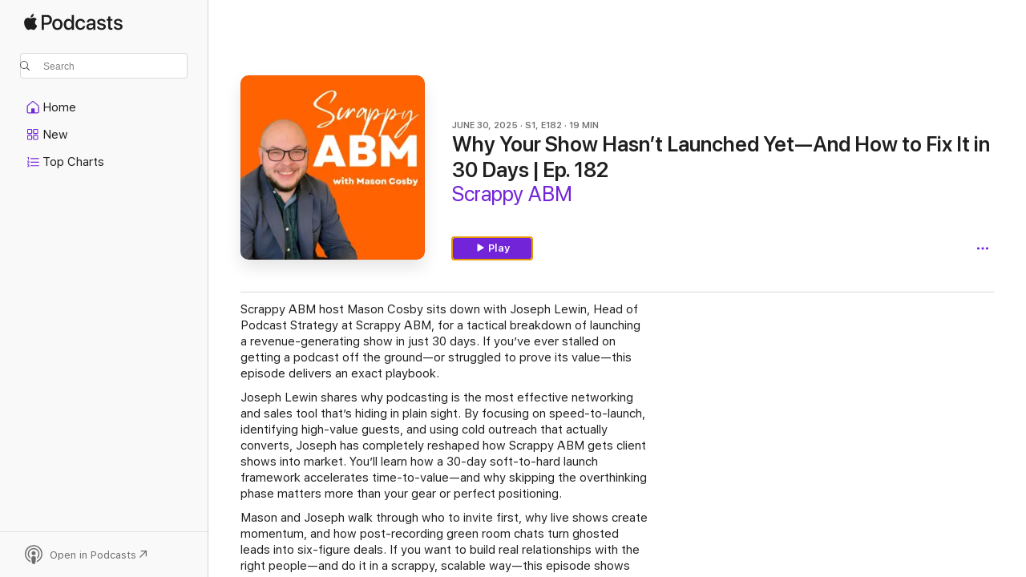

--- FILE ---
content_type: text/html
request_url: https://podcasts.apple.com/us/podcast/why-your-show-hasnt-launched-yet-and-how-to-fix-it-in/id1693508482?i=1000715094119
body_size: 15111
content:
<!DOCTYPE html>
<html dir="ltr" lang="en-US">
    <head>
        <meta charset="utf-8" />
        <meta http-equiv="X-UA-Compatible" content="IE=edge" />
        <meta name="viewport" content="width=device-width,initial-scale=1" />
        <meta name="applicable-device" content="pc,mobile" />
        <meta name="referrer" content="strict-origin" />

        <link
            rel="apple-touch-icon"
            sizes="180x180"
            href="/assets/favicon/favicon-180.png"
        />
        <link
            rel="icon"
            type="image/png"
            sizes="32x32"
            href="/assets/favicon/favicon-32.png"
        />
        <link
            rel="icon"
            type="image/png"
            sizes="16x16"
            href="/assets/favicon/favicon-16.png"
        />
        <link
            rel="mask-icon"
            href="/assets/favicon/favicon.svg"
            color="#7e50df"
        />
        <link rel="manifest" href="/manifest.json" />

        <title>Why Your Show Hasn’t Launched … - Scrappy ABM - Apple Podcasts</title><!-- HEAD_svelte-1frznod_START --><link rel="preconnect" href="//www.apple.com/wss/fonts" crossorigin="anonymous"><link rel="stylesheet" as="style" href="//www.apple.com/wss/fonts?families=SF+Pro,v4%7CSF+Pro+Icons,v1&amp;display=swap" type="text/css" referrerpolicy="strict-origin-when-cross-origin"><!-- HEAD_svelte-1frznod_END --><!-- HEAD_svelte-c6sxrk_START -->   <meta name="description" content="Scrappy ABM host Mason Cosby sits down with Joseph Lewin, Head of Podcast Strategy at Scrappy ABM, for a tactical breakdown of launching a revenue-generating sh">  <link rel="canonical" href="https://podcasts.apple.com/us/podcast/why-your-show-hasnt-launched-yet-and-how-to-fix-it-in/id1693508482?i=1000715094119">   <link rel="alternate" type="application/json+oembed" href="https://podcasts.apple.com/api/oembed?url=https%3A%2F%2Fpodcasts.apple.com%2Fus%2Fpodcast%2Fwhy-your-show-hasnt-launched-yet-and-how-to-fix-it-in%2Fid1693508482%3Fi%3D1000715094119" title="Why Your Show Hasn’t Launched … - Scrappy ABM - Apple Podcasts">  <meta name="al:ios:app_store_id" content="525463029"> <meta name="al:ios:app_name" content="Apple Podcasts"> <meta name="apple:content_id" content="1000715094119"> <meta name="apple:title" content="Why Your Show Hasn’t Launched Yet—And How to Fix It in 30 Days  | Ep. 182"> <meta name="apple:description" content="Scrappy ABM host Mason Cosby sits down with Joseph Lewin, Head of Podcast Strategy at Scrappy ABM, for a tactical breakdown of launching a revenue-generating sh">   <meta property="og:title" content="Why Your Show Hasn’t Launched Yet—And How to Fix It in 30 Days  | Ep. 182"> <meta property="og:description" content="Podcast Episode · Scrappy ABM · June 30, 2025 · 19m"> <meta property="og:site_name" content="Apple Podcasts"> <meta property="og:url" content="https://podcasts.apple.com/us/podcast/why-your-show-hasnt-launched-yet-and-how-to-fix-it-in/id1693508482?i=1000715094119"> <meta property="og:image" content="https://is1-ssl.mzstatic.com/image/thumb/Podcasts211/v4/ae/bc/4e/aebc4e72-0e3d-d511-8408-63a47488a767/mza_4781327303191730431.jpg/1200x1200bf-60.jpg"> <meta property="og:image:secure_url" content="https://is1-ssl.mzstatic.com/image/thumb/Podcasts211/v4/ae/bc/4e/aebc4e72-0e3d-d511-8408-63a47488a767/mza_4781327303191730431.jpg/1200x1200bf-60.jpg"> <meta property="og:image:alt" content="Why Your Show Hasn’t Launched Yet—And How to Fix It in 30 Days  | Ep. 182"> <meta property="og:image:width" content="1200"> <meta property="og:image:height" content="1200"> <meta property="og:image:type" content="image/jpg"> <meta property="og:type" content="website"> <meta property="og:locale" content="en_US">     <meta name="twitter:title" content="Why Your Show Hasn’t Launched Yet—And How to Fix It in 30 Days  | Ep. 182"> <meta name="twitter:description" content="Podcast Episode · Scrappy ABM · June 30, 2025 · 19m"> <meta name="twitter:site" content="@ApplePodcasts"> <meta name="twitter:image" content="https://is1-ssl.mzstatic.com/image/thumb/Podcasts211/v4/ae/bc/4e/aebc4e72-0e3d-d511-8408-63a47488a767/mza_4781327303191730431.jpg/1200x1200bf-60.jpg"> <meta name="twitter:image:alt" content="Why Your Show Hasn’t Launched Yet—And How to Fix It in 30 Days  | Ep. 182"> <meta name="twitter:card" content="summary">      <!-- HTML_TAG_START -->
                <script id=schema:episode type="application/ld+json">
                    {"@context":"http://schema.org","@type":"PodcastEpisode","productionCompany":"Mason Cosby","datePublished":"2025-06-30","description":"Scrappy ABM host Mason Cosby sits down with Joseph Lewin, Head of Podcast Strategy at Scrappy ABM, for a tactical breakdown of launching a revenue-generating show in just 30 days. If you’ve ever stalled on getting a podcast off the ground—or struggl","duration":"PT19M17S","genre":["Marketing"],"name":"Why Your Show Hasn’t Launched Yet—And How to Fix It in 30 Days  | Ep. 182","offers":[{"@type":"Offer","category":"free","price":0}],"potentialAction":{"@type":"ListenAction","expectsAcceptanceOf":{"@type":"Offer","category":"free"},"target":{"@type":"EntryPoint","actionPlatform":"https://podcasts.apple.com/us/podcast/why-your-show-hasnt-launched-yet-and-how-to-fix-it-in/id1693508482?i=1000715094119"}},"url":"https://podcasts.apple.com/us/podcast/why-your-show-hasnt-launched-yet-and-how-to-fix-it-in/id1693508482?i=1000715094119","episodeNumber":182,"partOfSeries":{"@type":"CreativeWorkSeries","name":"Scrappy ABM","url":"https://podcasts.apple.com/us/podcast/scrappy-abm/id1693508482","offers":[{"@type":"Offer","category":"free","price":0}]},"thumbnailUrl":"https://is1-ssl.mzstatic.com/image/thumb/Podcasts211/v4/ae/bc/4e/aebc4e72-0e3d-d511-8408-63a47488a767/mza_4781327303191730431.jpg/1200x1200bf.webp"}
                </script>
                <!-- HTML_TAG_END -->    <!-- HEAD_svelte-c6sxrk_END --><!-- HEAD_svelte-1p7jl_START --><!-- HEAD_svelte-1p7jl_END -->
      <script type="module" crossorigin src="/assets/index~5b64e907c4.js"></script>
      <link rel="stylesheet" href="/assets/index~bab7a244b7.css">
    </head>
    <body>
        <svg style="display: none" xmlns="http://www.w3.org/2000/svg">
            <symbol id="play-circle-fill" viewBox="0 0 60 60">
                <path
                    class="icon-circle-fill__circle"
                    fill="var(--iconCircleFillBG, transparent)"
                    d="M30 60c16.411 0 30-13.617 30-30C60 13.588 46.382 0 29.971 0 13.588 0 .001 13.588.001 30c0 16.383 13.617 30 30 30Z"
                />
                <path
                    fill="var(--iconFillArrow, var(--keyColor, black))"
                    d="M24.411 41.853c-1.41.853-3.028.177-3.028-1.294V19.47c0-1.44 1.735-2.058 3.028-1.294l17.265 10.235a1.89 1.89 0 0 1 0 3.265L24.411 41.853Z"
                />
            </symbol>
        </svg>
        <script defer src="/assets/focus-visible/focus-visible.min.js"></script>
        

        <script
            async
            src="/includes/js-cdn/musickit/v3/amp/musickit.js"
        ></script>
        <script
            type="module"
            async
            src="/includes/js-cdn/musickit/v3/components/musickit-components/musickit-components.esm.js"
        ></script>
        <script
            nomodule
            async
            src="/includes/js-cdn/musickit/v3/components/musickit-components/musickit-components.js"
        ></script>
        <div id="body-container">
              <div class="app-container svelte-ybg737" data-testid="app-container"> <div class="header svelte-1jb51s" data-testid="header"><nav data-testid="navigation" class="navigation svelte-13li0vp"><div class="navigation__header svelte-13li0vp"><div data-testid="logo" class="logo svelte-1gk6pig"> <a aria-label="Apple Podcasts" role="img" href="https://podcasts.apple.com/us/new" class="svelte-1gk6pig"><svg height="12" viewBox="0 0 67 12" width="67" class="podcasts-logo" aria-hidden="true"><path d="M45.646 3.547c1.748 0 2.903.96 2.903 2.409v5.048h-1.44V9.793h-.036c-.424.819-1.35 1.337-2.31 1.337-1.435 0-2.437-.896-2.437-2.22 0-1.288.982-2.065 2.722-2.17l2.005-.112v-.56c0-.82-.536-1.282-1.448-1.282-.836 0-1.42.4-1.539 1.037H42.66c.042-1.33 1.274-2.276 2.986-2.276zm-22.971 0c2.123 0 3.474 1.456 3.474 3.774 0 2.325-1.344 3.774-3.474 3.774s-3.474-1.45-3.474-3.774c0-2.318 1.358-3.774 3.474-3.774zm15.689 0c1.88 0 3.05 1.19 3.174 2.626h-1.434c-.132-.778-.737-1.359-1.726-1.359-1.156 0-1.922.974-1.922 2.507 0 1.568.773 2.514 1.936 2.514.933 0 1.545-.47 1.712-1.324h1.448c-.167 1.548-1.399 2.584-3.174 2.584-2.089 0-3.453-1.435-3.453-3.774 0-2.29 1.364-3.774 3.439-3.774zm14.263.007c1.622 0 2.785.903 2.82 2.206h-1.414c-.062-.652-.612-1.05-1.448-1.05-.814 0-1.357.377-1.357.952 0 .44.362.735 1.12.924l1.233.287c1.476.357 2.033.903 2.033 1.981 0 1.33-1.254 2.241-3.043 2.241-1.726 0-2.889-.89-3-2.234h1.49c.104.708.668 1.086 1.58 1.086.898 0 1.462-.371 1.462-.96 0-.455-.279-.7-1.044-.896L51.75 7.77c-1.323-.322-1.991-1.001-1.991-2.024 0-1.302 1.163-2.191 2.868-2.191zm11.396 0c1.622 0 2.784.903 2.82 2.206h-1.414c-.063-.652-.613-1.05-1.448-1.05-.815 0-1.358.377-1.358.952 0 .44.362.735 1.121.924l1.232.287C66.452 7.23 67 7.776 67 8.854c0 1.33-1.244 2.241-3.033 2.241-1.726 0-2.889-.89-3-2.234h1.49c.104.708.668 1.086 1.58 1.086.898 0 1.461-.371 1.461-.96 0-.455-.278-.7-1.044-.896l-1.308-.322c-1.323-.322-1.992-1.001-1.992-2.024 0-1.302 1.163-2.191 2.869-2.191zM6.368 2.776l.221.001c.348.028 1.352.135 1.994 1.091-.053.04-1.19.7-1.177 2.088.013 1.656 1.445 2.209 1.458 2.222-.013.041-.227.782-.749 1.55-.455.673-.924 1.333-1.673 1.346-.723.014-.964-.43-1.793-.43-.83 0-1.098.417-1.78.444-.723.027-1.272-.715-1.727-1.388C.205 8.34-.504 5.862.46 4.191c.468-.835 1.325-1.36 2.248-1.373.71-.013 1.365.471 1.793.471.429 0 1.191-.565 2.088-.512zM33.884.9v10.104h-1.462V9.751h-.028c-.432.84-1.267 1.33-2.332 1.33-1.83 0-3.077-1.484-3.077-3.76s1.246-3.76 3.063-3.76c1.051 0 1.88.49 2.297 1.302h.028V.9zm24.849.995v1.743h1.392v1.197h-1.392v4.061c0 .63.279.925.891.925.153 0 .397-.021.494-.035v1.19c-.167.042-.5.07-.835.07-1.483 0-2.06-.56-2.06-1.989V4.835h-1.066V3.638h1.065V1.895zM15.665.9c1.949 0 3.306 1.352 3.306 3.32 0 1.974-1.385 3.332-3.355 3.332h-2.158v3.452h-1.56V.9zm31.388 6.778-1.803.112c-.898.056-1.406.448-1.406 1.078 0 .645.529 1.065 1.336 1.065 1.051 0 1.873-.729 1.873-1.688zM22.675 4.793c-1.218 0-1.942.946-1.942 2.528 0 1.596.724 2.528 1.942 2.528s1.942-.932 1.942-2.528c0-1.59-.724-2.528-1.942-2.528zm7.784.056c-1.17 0-1.935.974-1.935 2.472 0 1.512.765 2.479 1.935 2.479 1.155 0 1.928-.98 1.928-2.479 0-1.484-.773-2.472-1.928-2.472zM15.254 2.224h-1.796v4.012h1.789c1.357 0 2.13-.735 2.13-2.01 0-1.274-.773-2.002-2.123-2.002zM6.596.13c.067.649-.188 1.283-.563 1.756-.39.46-1.007.824-1.624.77-.08-.621.228-1.283.577-1.688.389-.473 1.06-.81 1.61-.838z"></path></svg></a> </div> <div class="search-input-wrapper svelte-1gxcl7k" data-testid="search-input"><div data-testid="amp-search-input" aria-controls="search-suggestions" aria-expanded="false" aria-haspopup="listbox" aria-owns="search-suggestions" class="search-input-container svelte-rg26q6" tabindex="-1" role=""><div class="flex-container svelte-rg26q6"><form id="search-input-form" class="svelte-rg26q6"><svg height="16" width="16" viewBox="0 0 16 16" class="search-svg" aria-hidden="true"><path d="M11.87 10.835c.018.015.035.03.051.047l3.864 3.863a.735.735 0 1 1-1.04 1.04l-3.863-3.864a.744.744 0 0 1-.047-.051 6.667 6.667 0 1 1 1.035-1.035zM6.667 12a5.333 5.333 0 1 0 0-10.667 5.333 5.333 0 0 0 0 10.667z"></path></svg> <input value="" aria-autocomplete="list" aria-multiline="false" aria-controls="search-suggestions" placeholder="Search" spellcheck="false" autocomplete="off" autocorrect="off" autocapitalize="off" type="text" inputmode="search" class="search-input__text-field svelte-rg26q6" data-testid="search-input__text-field"></form> </div> <div data-testid="search-scope-bar"></div>   </div> </div></div> <div data-testid="navigation-content" class="navigation__content svelte-13li0vp" id="navigation" aria-hidden="false"><div class="navigation__scrollable-container svelte-13li0vp"><div data-testid="navigation-items-primary" class="navigation-items navigation-items--primary svelte-ng61m8"> <ul class="navigation-items__list svelte-ng61m8">  <li class="navigation-item navigation-item__home svelte-9j18ah" aria-selected="false" data-testid="navigation-item"> <a href="https://podcasts.apple.com/us/home" class="navigation-item__link svelte-9j18ah" role="button" data-testid="home" aria-pressed="false"><div class="navigation-item__content svelte-60ckbv"> <span class="navigation-item__icon svelte-60ckbv"> <svg xmlns="http://www.w3.org/2000/svg" width="24" height="24" viewBox="0 0 24 24" aria-hidden="true"><path d="M6.392 19.41H17.84c1.172 0 1.831-.674 1.831-1.787v-6.731c0-.689-.205-1.18-.732-1.612l-5.794-4.863c-.322-.271-.651-.403-1.025-.403-.374 0-.703.132-1.025.403L5.3 9.28c-.527.432-.732.923-.732 1.612v6.73c0 1.114.659 1.788 1.823 1.788Zm0-1.106c-.402 0-.717-.293-.717-.681v-6.731c0-.352.088-.564.337-.77l5.793-4.855c.11-.088.227-.147.315-.147s.205.059.315.147l5.793 4.856c.242.205.337.417.337.769v6.73c0 .389-.315.682-.725.682h-3.596v-4.431c0-.337-.22-.557-.557-.557H10.56c-.337 0-.564.22-.564.557v4.43H6.392Z"></path></svg> </span> <span class="navigation-item__label svelte-60ckbv" dir="auto"> Home </span> </div></a>  </li>  <li class="navigation-item navigation-item__new svelte-9j18ah" aria-selected="false" data-testid="navigation-item"> <a href="https://podcasts.apple.com/us/new" class="navigation-item__link svelte-9j18ah" role="button" data-testid="new" aria-pressed="false"><div class="navigation-item__content svelte-60ckbv"> <span class="navigation-item__icon svelte-60ckbv"> <svg xmlns="http://www.w3.org/2000/svg" width="24" height="24" viewBox="0 0 24 24" aria-hidden="true"><path d="M9.739 11.138c.93 0 1.399-.47 1.399-1.436V6.428c0-.967-.47-1.428-1.4-1.428h-3.34C5.469 5 5 5.461 5 6.428v3.274c0 .967.469 1.436 1.399 1.436h3.34Zm7.346 0c.93 0 1.399-.47 1.399-1.436V6.428c0-.967-.469-1.428-1.399-1.428h-3.333c-.937 0-1.406.461-1.406 1.428v3.274c0 .967.469 1.436 1.406 1.436h3.333Zm-7.368-1.033H6.414c-.257 0-.381-.132-.381-.403V6.428c0-.263.124-.395.38-.395h3.304c.256 0 .388.132.388.395v3.274c0 .271-.132.403-.388.403Zm7.353 0h-3.303c-.264 0-.388-.132-.388-.403V6.428c0-.263.124-.395.388-.395h3.303c.257 0 .381.132.381.395v3.274c0 .271-.124.403-.38.403Zm-7.33 8.379c.93 0 1.399-.462 1.399-1.428v-3.282c0-.96-.47-1.428-1.4-1.428h-3.34c-.93 0-1.398.469-1.398 1.428v3.282c0 .966.469 1.428 1.399 1.428h3.34Zm7.346 0c.93 0 1.399-.462 1.399-1.428v-3.282c0-.96-.469-1.428-1.399-1.428h-3.333c-.937 0-1.406.469-1.406 1.428v3.282c0 .966.469 1.428 1.406 1.428h3.333ZM9.717 17.45H6.414c-.257 0-.381-.132-.381-.395v-3.274c0-.271.124-.403.38-.403h3.304c.256 0 .388.132.388.403v3.274c0 .263-.132.395-.388.395Zm7.353 0h-3.303c-.264 0-.388-.132-.388-.395v-3.274c0-.271.124-.403.388-.403h3.303c.257 0 .381.132.381.403v3.274c0 .263-.124.395-.38.395Z"></path></svg> </span> <span class="navigation-item__label svelte-60ckbv" dir="auto"> New </span> </div></a>  </li>  <li class="navigation-item navigation-item__charts svelte-9j18ah" aria-selected="false" data-testid="navigation-item"> <a href="https://podcasts.apple.com/us/charts" class="navigation-item__link svelte-9j18ah" role="button" data-testid="charts" aria-pressed="false"><div class="navigation-item__content svelte-60ckbv"> <span class="navigation-item__icon svelte-60ckbv"> <svg xmlns="http://www.w3.org/2000/svg" width="24" height="24" viewBox="0 0 24 24" aria-hidden="true"><path d="M6.597 9.362c.278 0 .476-.161.476-.49V6.504c0-.307-.22-.505-.542-.505-.257 0-.418.088-.6.212l-.52.36c-.147.102-.228.197-.228.35 0 .191.147.323.315.323.095 0 .14-.015.264-.102l.337-.227h.014V8.87c0 .33.19.49.484.49Zm12.568-.886c.33 0 .593-.257.593-.586a.586.586 0 0 0-.593-.594h-9.66a.586.586 0 0 0-.594.594c0 .33.264.586.593.586h9.661ZM7.3 13.778c.198 0 .351-.139.351-.344 0-.22-.146-.359-.351-.359H6.252v-.022l.601-.483c.498-.41.696-.645.696-1.077 0-.586-.49-.981-1.282-.981-.703 0-1.208.366-1.208.835 0 .234.153.359.402.359.169 0 .279-.052.381-.22.103-.176.235-.271.44-.271.212 0 .366.139.366.344 0 .176-.088.33-.469.63l-.96.791a.493.493 0 0 0-.204.41c0 .227.16.388.402.388H7.3Zm11.865-.871a.59.59 0 1 0 0-1.18h-9.66a.59.59 0 1 0 0 1.18h9.66ZM6.282 18.34c.871 0 1.384-.388 1.384-1.003 0-.403-.278-.681-.784-.725v-.022c.367-.066.66-.315.66-.74 0-.557-.542-.864-1.268-.864-.57 0-1.193.27-1.193.754 0 .205.146.352.373.352.161 0 .234-.066.337-.176.168-.183.3-.242.483-.242.227 0 .396.11.396.33 0 .205-.176.308-.476.308h-.08c-.206 0-.338.102-.338.314 0 .198.125.315.337.315h.095c.33 0 .506.11.506.337 0 .198-.183.345-.432.345-.257 0-.44-.147-.579-.286-.088-.08-.161-.14-.3-.14-.235 0-.403.14-.403.367 0 .505.688.776 1.282.776Zm12.883-1.01c.33 0 .593-.257.593-.586a.586.586 0 0 0-.593-.594h-9.66a.586.586 0 0 0-.594.594c0 .33.264.586.593.586h9.661Z"></path></svg> </span> <span class="navigation-item__label svelte-60ckbv" dir="auto"> Top Charts </span> </div></a>  </li>  <li class="navigation-item navigation-item__search svelte-9j18ah" aria-selected="false" data-testid="navigation-item"> <a href="https://podcasts.apple.com/us/search" class="navigation-item__link svelte-9j18ah" role="button" data-testid="search" aria-pressed="false"><div class="navigation-item__content svelte-60ckbv"> <span class="navigation-item__icon svelte-60ckbv"> <svg height="24" viewBox="0 0 24 24" width="24" aria-hidden="true"><path d="M17.979 18.553c.476 0 .813-.366.813-.835a.807.807 0 0 0-.235-.586l-3.45-3.457a5.61 5.61 0 0 0 1.158-3.413c0-3.098-2.535-5.633-5.633-5.633C7.542 4.63 5 7.156 5 10.262c0 3.098 2.534 5.632 5.632 5.632a5.614 5.614 0 0 0 3.274-1.055l3.472 3.472a.835.835 0 0 0 .6.242zm-7.347-3.875c-2.417 0-4.416-2-4.416-4.416 0-2.417 2-4.417 4.416-4.417 2.417 0 4.417 2 4.417 4.417s-2 4.416-4.417 4.416z" fill-opacity=".95"></path></svg> </span> <span class="navigation-item__label svelte-60ckbv" dir="auto"> Search </span> </div></a>  </li></ul> </div>   </div> <div class="navigation__native-cta"><div slot="native-cta"></div></div></div> </nav> </div>   <div id="scrollable-page" class="scrollable-page svelte-ofwq8g" data-testid="main-section" aria-hidden="false"> <div class="player-bar svelte-dsbdte" data-testid="player-bar" aria-label="Media Controls" aria-hidden="false">   </div> <main data-testid="main" class="svelte-n0itnb"><div class="content-container svelte-n0itnb" data-testid="content-container">    <div class="page-container svelte-1vsyrnf">    <div class="section section--episodeHeaderRegular svelte-1cj8vg9 without-bottom-spacing" data-testid="section-container" aria-label="Featured" aria-hidden="false"> <div class="shelf-content" data-testid="shelf-content"> <div class="container-detail-header svelte-12o9jcf container-detail-header--no-description" data-testid="container-detail-header"><div slot="artwork" data-testid="artwork" class="svelte-16t2ez2 uses-show-size"><div data-testid="artwork-component" class="artwork-component artwork-component--aspect-ratio artwork-component--orientation-square svelte-1fla0gl container-style   artwork-component--fullwidth    artwork-component--has-borders" style="
            --artwork-bg-color: #ff6100;
            --aspect-ratio: 1;
            --placeholder-bg-color: #ff6100;
       ">   <picture class="svelte-1fla0gl"><source sizes=" (max-width:999px) 270px,(min-width:1000px) and (max-width:1319px) 300px,(min-width:1320px) and (max-width:1679px) 300px,300px" srcset="https://is1-ssl.mzstatic.com/image/thumb/Podcasts211/v4/ae/bc/4e/aebc4e72-0e3d-d511-8408-63a47488a767/mza_4781327303191730431.jpg/270x270bb.webp 270w,https://is1-ssl.mzstatic.com/image/thumb/Podcasts211/v4/ae/bc/4e/aebc4e72-0e3d-d511-8408-63a47488a767/mza_4781327303191730431.jpg/300x300bb.webp 300w,https://is1-ssl.mzstatic.com/image/thumb/Podcasts211/v4/ae/bc/4e/aebc4e72-0e3d-d511-8408-63a47488a767/mza_4781327303191730431.jpg/540x540bb.webp 540w,https://is1-ssl.mzstatic.com/image/thumb/Podcasts211/v4/ae/bc/4e/aebc4e72-0e3d-d511-8408-63a47488a767/mza_4781327303191730431.jpg/600x600bb.webp 600w" type="image/webp"> <source sizes=" (max-width:999px) 270px,(min-width:1000px) and (max-width:1319px) 300px,(min-width:1320px) and (max-width:1679px) 300px,300px" srcset="https://is1-ssl.mzstatic.com/image/thumb/Podcasts211/v4/ae/bc/4e/aebc4e72-0e3d-d511-8408-63a47488a767/mza_4781327303191730431.jpg/270x270bb-60.jpg 270w,https://is1-ssl.mzstatic.com/image/thumb/Podcasts211/v4/ae/bc/4e/aebc4e72-0e3d-d511-8408-63a47488a767/mza_4781327303191730431.jpg/300x300bb-60.jpg 300w,https://is1-ssl.mzstatic.com/image/thumb/Podcasts211/v4/ae/bc/4e/aebc4e72-0e3d-d511-8408-63a47488a767/mza_4781327303191730431.jpg/540x540bb-60.jpg 540w,https://is1-ssl.mzstatic.com/image/thumb/Podcasts211/v4/ae/bc/4e/aebc4e72-0e3d-d511-8408-63a47488a767/mza_4781327303191730431.jpg/600x600bb-60.jpg 600w" type="image/jpeg"> <img alt="Scrappy ABM" class="artwork-component__contents artwork-component__image svelte-1fla0gl" src="/assets/artwork/1x1.gif" decoding="async" width="300" height="300" fetchpriority="auto" style="opacity: 1;"></picture> </div> <div class="progress-bar svelte-16t2ez2"></div></div> <div class="headings svelte-12o9jcf"><div class="headings__metadata-top svelte-12o9jcf"><ul class="metadata svelte-16t2ez2"><li class="svelte-16t2ez2">JUNE 30, 2025</li><li class="svelte-16t2ez2">S1, E182</li><li class="svelte-16t2ez2">19 MIN</li> </ul> </div> <h1 class="headings__title svelte-12o9jcf" data-testid="non-editable-product-title"><span dir="auto">Why Your Show Hasn’t Launched Yet—And How to Fix It in 30 Days  | Ep. 182</span></h1> <div class="headings__subtitles svelte-12o9jcf" data-testid="product-subtitles"><div class="subtitle-action svelte-16t2ez2"> <a data-testid="click-action" href="https://podcasts.apple.com/us/podcast/scrappy-abm/id1693508482" class="link-action svelte-1c9ml6j" dir="auto">Scrappy ABM</a></div></div>  </div>  <div class="primary-actions svelte-12o9jcf"><div class="primary-actions__button primary-actions__button--play svelte-12o9jcf"> <div class="play-button-container svelte-16t2ez2" data-should-focus> <div class="button-action svelte-1dchn99 primary" data-testid="button-action"> <div class="button svelte-5myedz primary" data-testid="button-base-wrapper"><button data-testid="button-base" type="button"  class="svelte-5myedz"> <span data-testid="button-icon-play" class="icon svelte-1dchn99"><svg height="16" viewBox="0 0 16 16" width="16"><path d="m4.4 15.14 10.386-6.096c.842-.459.794-1.64 0-2.097L4.401.85c-.87-.53-2-.12-2 .82v12.625c0 .966 1.06 1.4 2 .844z"></path></svg></span>  Play  </button> </div> </div> </div> </div> </div> <div class="secondary-actions svelte-12o9jcf"><div slot="secondary-actions"><div class="cloud-buttons svelte-1vilthy" data-testid="cloud-buttons"><div class="cloud-buttons__save svelte-1vilthy"></div> <amp-contextual-menu-button config="[object Object]" class="svelte-dj0bcp"> <span aria-label="MORE" class="more-button svelte-dj0bcp  more-button--non-platter" data-testid="more-button" slot="trigger-content"><svg width="28" height="28" viewBox="0 0 28 28" class="glyph" xmlns="http://www.w3.org/2000/svg"><circle fill="var(--iconCircleFill, transparent)" cx="14" cy="14" r="14"></circle><path fill="var(--iconEllipsisFill, white)" d="M10.105 14c0-.87-.687-1.55-1.564-1.55-.862 0-1.557.695-1.557 1.55 0 .848.695 1.55 1.557 1.55.855 0 1.564-.702 1.564-1.55zm5.437 0c0-.87-.68-1.55-1.542-1.55A1.55 1.55 0 0012.45 14c0 .848.695 1.55 1.55 1.55.848 0 1.542-.702 1.542-1.55zm5.474 0c0-.87-.687-1.55-1.557-1.55-.87 0-1.564.695-1.564 1.55 0 .848.694 1.55 1.564 1.55.848 0 1.557-.702 1.557-1.55z"></path></svg></span> </amp-contextual-menu-button> </div></div></div></div> </div></div> <div class="section section--paragraph svelte-1cj8vg9     section--display-separator" data-testid="section-container" aria-hidden="false"> <div class="shelf-content" data-testid="shelf-content">  <div data-testid="paragraphs" class="paragraph-wrapper svelte-l0g9pr" dir="auto"><!-- HTML_TAG_START --><p>Scrappy ABM host Mason Cosby sits down with Joseph Lewin, Head of Podcast Strategy at Scrappy ABM, for a tactical breakdown of launching a revenue-generating show in just 30 days. If you’ve ever stalled on getting a podcast off the ground—or struggled to prove its value—this episode delivers an exact playbook.</p><p>Joseph Lewin shares why podcasting is the most effective networking and sales tool that’s hiding in plain sight. By focusing on speed-to-launch, identifying high-value guests, and using cold outreach that actually converts, Joseph has completely reshaped how Scrappy ABM gets client shows into market. You’ll learn how a 30-day soft-to-hard launch framework accelerates time-to-value—and why skipping the overthinking phase matters more than your gear or perfect positioning.</p><p>Mason and Joseph walk through who to invite first, why live shows create momentum, and how post-recording green room chats turn ghosted leads into six-figure deals. If you want to build real relationships with the right people—and do it in a scrappy, scalable way—this episode shows you how.</p><p>👤 Guest Bio</p><p>Joseph Lewin is the Head of Podcast Strategy at Scrappy ABM. Since joining the team in mid-February, he has overhauled the entire show onboarding process—cutting timelines down to as little as seven days for soft launches and 30 days for full show deployment. He’s worked on over 30 podcast launches and brings a tested, tactical lens to turning podcasts into revenue engines.</p><p>📌 What We Cover</p><ul><li>Why most shows fail before episode 3—and how to break into the top 1% by reaching episode 21</li><li>The compounding effect of booking good meetings with great people—without trying to sell</li><li>Why thinking of your show as a networking tool, not a sales pitch, leads to more closed revenue</li><li>How to use podcast invites to revive ghosted pipeline and closed-lost opportunities</li><li>The importance of "friendlies" and the texting test to land your first batch of guests</li><li>How live shows create accountability, better content, and faster feedback</li><li>The psychology behind cold outreach that gets real decision-makers to say yes</li><li>Joseph Lewin's exact four-week launch roadmap—from kickoff to trailer publish</li><li>A story of how one podcast appearance turned into a $500K deal in under three weeks</li></ul><br><p>🔗 Resources Mentioned</p><ul><li><strong>Podcast Hosting</strong>: Captivate</li><li><strong>Recording Tools</strong>: StreamYard, Riverside, Zoom</li><li><strong>Design</strong>: Canva</li></ul><br><p>Resources:</p><p>🔗 Scrappy ABM: Visit for more ABM tips and strategies</p><p>🔗 Connect with Mason Cosby on LinkedIn: For more conversations on ABM</p><!-- HTML_TAG_END --> </div></div></div> <div class="section section--externalLinkListInline svelte-1cj8vg9     section--display-separator" data-testid="section-container" aria-hidden="false"> <div class="shelf-content" data-testid="shelf-content"><div class="link-list svelte-knsjsh" data-testid="link-list">   <a data-testid="click-action" href="https://listen.casted.us/public/210/Scrappy-ABM-623cc20d/9596ed1f" class="link-action link-action--external svelte-1c9ml6j" target="_blank" rel="noopener noreferrer" dir="auto"><span class="link-action__text svelte-1c9ml6j">Episode Webpage  </span><svg xmlns="http://www.w3.org/2000/svg" viewBox="11.914 4.592 12 12" width="12" height="12" style="fill: currentColor;" class="external-link-icon"><path d="M23.207 5.363c-.673-.664-1.613-.771-2.724-.771h-5.096c-1.095 0-2.038.109-2.708.773-.664.67-.765 1.596-.765 2.693v5.047c0 1.12.099 2.054.763 2.715.671.671 1.605.771 2.723.771h5.082c1.11 0 2.052-.1 2.724-.771.663-.67.763-1.595.763-2.715V8.079c0-1.12-.1-2.047-.763-2.715Zm-.289 2.534v5.388c0 .671-.087 1.371-.482 1.766-.395.396-1.103.489-1.773.489H15.22c-.67 0-1.379-.093-1.774-.489-.395-.395-.48-1.094-.48-1.766V7.918c0-.69.085-1.393.479-1.788.395-.396 1.108-.487 1.797-.487h5.422c.67 0 1.378.093 1.773.488.396.395.482 1.094.482 1.766Zm-2.928 4.304c.286 0 .476-.219.476-.52v-3.08c0-.39-.211-.54-.544-.54h-3.103c-.301 0-.5.19-.5.475 0 .287.205.477.513.477h1.19l.969-.103-1.018.953-2.41 2.403a.504.504 0 0 0-.155.355c0 .293.192.484.477.484.157 0 .282-.06.369-.148l2.409-2.409.939-1.006-.097 1.021v1.131c0 .308.192.507.484.507Z"></path></svg></a>   </div></div></div> <div class="section section--information svelte-1cj8vg9" data-testid="section-container" aria-label="Information" aria-hidden="false"><div class="header svelte-fr9z27">  <div class="header-title-wrapper svelte-fr9z27">    <h2 class="title svelte-fr9z27" data-testid="header-title"><span class="dir-wrapper" dir="auto">Information</span></h2> </div> <div slot="buttons" class="section-header-buttons svelte-1cj8vg9"></div> </div> <div class="shelf-content" data-testid="shelf-content"><ul class="information svelte-1wvhgz3" data-testid="information"> <li><div class="title svelte-1wvhgz3">Show</div>   <div class="content svelte-1wvhgz3" style="--linkColor: var(--keyColor)" data-testid="information-content-with-action"> <a data-testid="click-action" href="https://podcasts.apple.com/us/podcast/scrappy-abm/id1693508482" class="link-action svelte-1c9ml6j" dir="auto">Scrappy ABM</a> </div> </li> <li><div class="title svelte-1wvhgz3">Frequency</div>   <div class="content svelte-1wvhgz3" dir="auto">Updated Weekly </div> </li> <li><div class="title svelte-1wvhgz3">Published</div>   <div class="content svelte-1wvhgz3" dir="auto">June 30, 2025 at 11:00 AM UTC </div> </li> <li><div class="title svelte-1wvhgz3">Length</div>   <div class="content svelte-1wvhgz3" dir="auto">19 min </div> </li> <li><div class="title svelte-1wvhgz3">Season</div>   <div class="content svelte-1wvhgz3" dir="auto">1 </div> </li> <li><div class="title svelte-1wvhgz3">Episode</div>   <div class="content svelte-1wvhgz3" dir="auto">182 </div> </li> <li><div class="title svelte-1wvhgz3">Rating</div>   <div class="content svelte-1wvhgz3" dir="auto">Clean </div> </li> </ul></div></div>    </div>    </div> </main> <footer data-testid="footer" class="svelte-1xv2vjh"><div class="footer-secondary-slot svelte-1xv2vjh"><div class="button-container svelte-14qifue languages-new-line"><button class="link svelte-14qifue" data-testid="locale-switcher-button">United States</button> <ul class="svelte-n776hm languages-new-line"><li class="svelte-n776hm"><a href="?l=es-MX" aria-label="This page is available in Español (México)" data-testid="other-language-es-MX" class="svelte-n776hm">Español (México)</a> </li><li class="svelte-n776hm"><a href="?l=ar" aria-label="This page is available in العربية" data-testid="other-language-ar" class="svelte-n776hm">العربية</a> </li><li class="svelte-n776hm"><a href="?l=ru" aria-label="This page is available in Русский" data-testid="other-language-ru" class="svelte-n776hm">Русский</a> </li><li class="svelte-n776hm"><a href="?l=zh-Hans-CN" aria-label="This page is available in 简体中文" data-testid="other-language-zh-Hans-CN" class="svelte-n776hm">简体中文</a> </li><li class="svelte-n776hm"><a href="?l=fr-FR" aria-label="This page is available in Français (France)" data-testid="other-language-fr-FR" class="svelte-n776hm">Français (France)</a> </li><li class="svelte-n776hm"><a href="?l=ko" aria-label="This page is available in 한국어" data-testid="other-language-ko" class="svelte-n776hm">한국어</a> </li><li class="svelte-n776hm"><a href="?l=pt-BR" aria-label="This page is available in Português (Brazil)" data-testid="other-language-pt-BR" class="svelte-n776hm">Português (Brazil)</a> </li><li class="svelte-n776hm"><a href="?l=vi" aria-label="This page is available in Tiếng Việt" data-testid="other-language-vi" class="svelte-n776hm">Tiếng Việt</a> </li><li class="svelte-n776hm"><a href="?l=zh-Hant-TW" aria-label="This page is available in 繁體中文 (台灣)" data-testid="other-language-zh-Hant-TW" class="svelte-n776hm">繁體中文 (台灣)</a> </li></ul></div>  <dialog data-testid="dialog" class="svelte-1a4zf5b" id="" aria-hidden="true"><div data-testid="locale-switcher-modal-container" class="locale-switcher-modal-container svelte-101kuoz"><button data-testid="locale-switcher-modal-close-button" class="close-button svelte-101kuoz" type="button" aria-label="Close"><svg width="18" height="18" viewBox="0 0 18 18" aria-hidden="true" data-testid="locale-switcher-modal-close-button-svg"><path d="M1.2 18C.6 18 0 17.5 0 16.8c0-.4.1-.6.4-.8l7-7-7-7c-.3-.2-.4-.5-.4-.8C0 .5.6 0 1.2 0c.3 0 .6.1.8.3l7 7 7-7c.2-.2.5-.3.8-.3.6 0 1.2.5 1.2 1.2 0 .3-.1.6-.4.8l-7 7 7 7c.2.2.4.5.4.8 0 .7-.6 1.2-1.2 1.2-.3 0-.6-.1-.8-.3l-7-7-7 7c-.2.1-.5.3-.8.3z"></path></svg></button> <div class="header-container svelte-101kuoz"><span data-testid="locale-switcher-modal-title" class="title svelte-101kuoz">Select a country or region</span></div> <div class="region-container svelte-101kuoz"><div class="region-header svelte-vqg5px"><h2 class="svelte-vqg5px">Africa, Middle East, and India</h2> <button slot="button" class="see-all-button svelte-101kuoz">See All </button></div> <ul class="svelte-a89zv9"><li class="svelte-a89zv9"><a href="/dz/new" data-testid="region-list-link" class="svelte-a89zv9"><span>Algeria</span></a> </li><li class="svelte-a89zv9"><a href="/ao/new" data-testid="region-list-link" class="svelte-a89zv9"><span>Angola</span></a> </li><li class="svelte-a89zv9"><a href="/am/new" data-testid="region-list-link" class="svelte-a89zv9"><span>Armenia</span></a> </li><li class="svelte-a89zv9"><a href="/az/new" data-testid="region-list-link" class="svelte-a89zv9"><span>Azerbaijan</span></a> </li><li class="svelte-a89zv9"><a href="/bh/new" data-testid="region-list-link" class="svelte-a89zv9"><span>Bahrain</span></a> </li><li class="svelte-a89zv9"><a href="/bj/new" data-testid="region-list-link" class="svelte-a89zv9"><span>Benin</span></a> </li><li class="svelte-a89zv9"><a href="/bw/new" data-testid="region-list-link" class="svelte-a89zv9"><span>Botswana</span></a> </li><li class="svelte-a89zv9"><a href="/bn/new" data-testid="region-list-link" class="svelte-a89zv9"><span>Brunei Darussalam</span></a> </li><li class="svelte-a89zv9"><a href="/bf/new" data-testid="region-list-link" class="svelte-a89zv9"><span>Burkina Faso</span></a> </li><li class="svelte-a89zv9"><a href="/cm/new" data-testid="region-list-link" class="svelte-a89zv9"><span>Cameroun</span></a> </li><li class="svelte-a89zv9"><a href="/cv/new" data-testid="region-list-link" class="svelte-a89zv9"><span>Cape Verde</span></a> </li><li class="svelte-a89zv9"><a href="/td/new" data-testid="region-list-link" class="svelte-a89zv9"><span>Chad</span></a> </li><li class="svelte-a89zv9"><a href="/ci/new" data-testid="region-list-link" class="svelte-a89zv9"><span>Côte d’Ivoire</span></a> </li><li class="svelte-a89zv9"><a href="/cd/new" data-testid="region-list-link" class="svelte-a89zv9"><span>Congo, The Democratic Republic Of The</span></a> </li><li class="svelte-a89zv9"><a href="/eg/new" data-testid="region-list-link" class="svelte-a89zv9"><span>Egypt</span></a> </li><li class="svelte-a89zv9"><a href="/sz/new" data-testid="region-list-link" class="svelte-a89zv9"><span>Eswatini</span></a> </li><li class="svelte-a89zv9"><a href="/ga/new" data-testid="region-list-link" class="svelte-a89zv9"><span>Gabon</span></a> </li><li class="svelte-a89zv9"><a href="/gm/new" data-testid="region-list-link" class="svelte-a89zv9"><span>Gambia</span></a> </li><li class="svelte-a89zv9"><a href="/gh/new" data-testid="region-list-link" class="svelte-a89zv9"><span>Ghana</span></a> </li><li class="svelte-a89zv9"><a href="/gw/new" data-testid="region-list-link" class="svelte-a89zv9"><span>Guinea-Bissau</span></a> </li><li class="svelte-a89zv9"><a href="/in/new" data-testid="region-list-link" class="svelte-a89zv9"><span>India</span></a> </li><li class="svelte-a89zv9"><a href="/iq/new" data-testid="region-list-link" class="svelte-a89zv9"><span>Iraq</span></a> </li><li class="svelte-a89zv9"><a href="/il/new" data-testid="region-list-link" class="svelte-a89zv9"><span>Israel</span></a> </li><li class="svelte-a89zv9"><a href="/jo/new" data-testid="region-list-link" class="svelte-a89zv9"><span>Jordan</span></a> </li><li class="svelte-a89zv9"><a href="/ke/new" data-testid="region-list-link" class="svelte-a89zv9"><span>Kenya</span></a> </li><li class="svelte-a89zv9"><a href="/kw/new" data-testid="region-list-link" class="svelte-a89zv9"><span>Kuwait</span></a> </li><li class="svelte-a89zv9"><a href="/lb/new" data-testid="region-list-link" class="svelte-a89zv9"><span>Lebanon</span></a> </li><li class="svelte-a89zv9"><a href="/lr/new" data-testid="region-list-link" class="svelte-a89zv9"><span>Liberia</span></a> </li><li class="svelte-a89zv9"><a href="/ly/new" data-testid="region-list-link" class="svelte-a89zv9"><span>Libya</span></a> </li><li class="svelte-a89zv9"><a href="/mg/new" data-testid="region-list-link" class="svelte-a89zv9"><span>Madagascar</span></a> </li><li class="svelte-a89zv9"><a href="/mw/new" data-testid="region-list-link" class="svelte-a89zv9"><span>Malawi</span></a> </li><li class="svelte-a89zv9"><a href="/ml/new" data-testid="region-list-link" class="svelte-a89zv9"><span>Mali</span></a> </li><li class="svelte-a89zv9"><a href="/mr/new" data-testid="region-list-link" class="svelte-a89zv9"><span>Mauritania</span></a> </li><li class="svelte-a89zv9"><a href="/mu/new" data-testid="region-list-link" class="svelte-a89zv9"><span>Mauritius</span></a> </li><li class="svelte-a89zv9"><a href="/ma/new" data-testid="region-list-link" class="svelte-a89zv9"><span>Morocco</span></a> </li><li class="svelte-a89zv9"><a href="/mz/new" data-testid="region-list-link" class="svelte-a89zv9"><span>Mozambique</span></a> </li><li class="svelte-a89zv9"><a href="/na/new" data-testid="region-list-link" class="svelte-a89zv9"><span>Namibia</span></a> </li><li class="svelte-a89zv9"><a href="/ne/new" data-testid="region-list-link" class="svelte-a89zv9"><span>Niger (English)</span></a> </li><li class="svelte-a89zv9"><a href="/ng/new" data-testid="region-list-link" class="svelte-a89zv9"><span>Nigeria</span></a> </li><li class="svelte-a89zv9"><a href="/om/new" data-testid="region-list-link" class="svelte-a89zv9"><span>Oman</span></a> </li><li class="svelte-a89zv9"><a href="/qa/new" data-testid="region-list-link" class="svelte-a89zv9"><span>Qatar</span></a> </li><li class="svelte-a89zv9"><a href="/cg/new" data-testid="region-list-link" class="svelte-a89zv9"><span>Congo, Republic of</span></a> </li><li class="svelte-a89zv9"><a href="/rw/new" data-testid="region-list-link" class="svelte-a89zv9"><span>Rwanda</span></a> </li><li class="svelte-a89zv9"><a href="/st/new" data-testid="region-list-link" class="svelte-a89zv9"><span>São Tomé and Príncipe</span></a> </li><li class="svelte-a89zv9"><a href="/sa/new" data-testid="region-list-link" class="svelte-a89zv9"><span>Saudi Arabia</span></a> </li><li class="svelte-a89zv9"><a href="/sn/new" data-testid="region-list-link" class="svelte-a89zv9"><span>Senegal</span></a> </li><li class="svelte-a89zv9"><a href="/sc/new" data-testid="region-list-link" class="svelte-a89zv9"><span>Seychelles</span></a> </li><li class="svelte-a89zv9"><a href="/sl/new" data-testid="region-list-link" class="svelte-a89zv9"><span>Sierra Leone</span></a> </li><li class="svelte-a89zv9"><a href="/za/new" data-testid="region-list-link" class="svelte-a89zv9"><span>South Africa</span></a> </li><li class="svelte-a89zv9"><a href="/lk/new" data-testid="region-list-link" class="svelte-a89zv9"><span>Sri Lanka</span></a> </li><li class="svelte-a89zv9"><a href="/tj/new" data-testid="region-list-link" class="svelte-a89zv9"><span>Tajikistan</span></a> </li><li class="svelte-a89zv9"><a href="/tz/new" data-testid="region-list-link" class="svelte-a89zv9"><span>Tanzania, United Republic Of</span></a> </li><li class="svelte-a89zv9"><a href="/tn/new" data-testid="region-list-link" class="svelte-a89zv9"><span>Tunisia</span></a> </li><li class="svelte-a89zv9"><a href="/tm/new" data-testid="region-list-link" class="svelte-a89zv9"><span>Turkmenistan</span></a> </li><li class="svelte-a89zv9"><a href="/ae/new" data-testid="region-list-link" class="svelte-a89zv9"><span>United Arab Emirates</span></a> </li><li class="svelte-a89zv9"><a href="/ug/new" data-testid="region-list-link" class="svelte-a89zv9"><span>Uganda</span></a> </li><li class="svelte-a89zv9"><a href="/ye/new" data-testid="region-list-link" class="svelte-a89zv9"><span>Yemen</span></a> </li><li class="svelte-a89zv9"><a href="/zm/new" data-testid="region-list-link" class="svelte-a89zv9"><span>Zambia</span></a> </li><li class="svelte-a89zv9"><a href="/zw/new" data-testid="region-list-link" class="svelte-a89zv9"><span>Zimbabwe</span></a> </li> </ul><div class="region-header svelte-vqg5px"><h2 class="svelte-vqg5px">Asia Pacific</h2> <button slot="button" class="see-all-button svelte-101kuoz">See All </button></div> <ul class="svelte-a89zv9"><li class="svelte-a89zv9"><a href="/af/new" data-testid="region-list-link" class="svelte-a89zv9"><span>Afghanistan</span></a> </li><li class="svelte-a89zv9"><a href="/au/new" data-testid="region-list-link" class="svelte-a89zv9"><span>Australia</span></a> </li><li class="svelte-a89zv9"><a href="/bt/new" data-testid="region-list-link" class="svelte-a89zv9"><span>Bhutan</span></a> </li><li class="svelte-a89zv9"><a href="/kh/new" data-testid="region-list-link" class="svelte-a89zv9"><span>Cambodia</span></a> </li><li class="svelte-a89zv9"><a href="/cn/new" data-testid="region-list-link" class="svelte-a89zv9"><span>中国大陆</span></a> </li><li class="svelte-a89zv9"><a href="/fj/new" data-testid="region-list-link" class="svelte-a89zv9"><span>Fiji</span></a> </li><li class="svelte-a89zv9"><a href="/hk/new" data-testid="region-list-link" class="svelte-a89zv9"><span>香港</span></a> </li><li class="svelte-a89zv9"><a href="/id/new" data-testid="region-list-link" class="svelte-a89zv9"><span>Indonesia (English)</span></a> </li><li class="svelte-a89zv9"><a href="/jp/new" data-testid="region-list-link" class="svelte-a89zv9"><span>日本</span></a> </li><li class="svelte-a89zv9"><a href="/kz/new" data-testid="region-list-link" class="svelte-a89zv9"><span>Kazakhstan</span></a> </li><li class="svelte-a89zv9"><a href="/kr/new" data-testid="region-list-link" class="svelte-a89zv9"><span>대한민국</span></a> </li><li class="svelte-a89zv9"><a href="/kg/new" data-testid="region-list-link" class="svelte-a89zv9"><span>Kyrgyzstan</span></a> </li><li class="svelte-a89zv9"><a href="/la/new" data-testid="region-list-link" class="svelte-a89zv9"><span>Lao People's Democratic Republic</span></a> </li><li class="svelte-a89zv9"><a href="/mo/new" data-testid="region-list-link" class="svelte-a89zv9"><span>澳門</span></a> </li><li class="svelte-a89zv9"><a href="/my/new" data-testid="region-list-link" class="svelte-a89zv9"><span>Malaysia (English)</span></a> </li><li class="svelte-a89zv9"><a href="/mv/new" data-testid="region-list-link" class="svelte-a89zv9"><span>Maldives</span></a> </li><li class="svelte-a89zv9"><a href="/fm/new" data-testid="region-list-link" class="svelte-a89zv9"><span>Micronesia, Federated States of</span></a> </li><li class="svelte-a89zv9"><a href="/mn/new" data-testid="region-list-link" class="svelte-a89zv9"><span>Mongolia</span></a> </li><li class="svelte-a89zv9"><a href="/mm/new" data-testid="region-list-link" class="svelte-a89zv9"><span>Myanmar</span></a> </li><li class="svelte-a89zv9"><a href="/nr/new" data-testid="region-list-link" class="svelte-a89zv9"><span>Nauru</span></a> </li><li class="svelte-a89zv9"><a href="/np/new" data-testid="region-list-link" class="svelte-a89zv9"><span>Nepal</span></a> </li><li class="svelte-a89zv9"><a href="/nz/new" data-testid="region-list-link" class="svelte-a89zv9"><span>New Zealand</span></a> </li><li class="svelte-a89zv9"><a href="/pk/new" data-testid="region-list-link" class="svelte-a89zv9"><span>Pakistan</span></a> </li><li class="svelte-a89zv9"><a href="/pw/new" data-testid="region-list-link" class="svelte-a89zv9"><span>Palau</span></a> </li><li class="svelte-a89zv9"><a href="/pg/new" data-testid="region-list-link" class="svelte-a89zv9"><span>Papua New Guinea</span></a> </li><li class="svelte-a89zv9"><a href="/ph/new" data-testid="region-list-link" class="svelte-a89zv9"><span>Philippines</span></a> </li><li class="svelte-a89zv9"><a href="/sg/new" data-testid="region-list-link" class="svelte-a89zv9"><span>Singapore</span></a> </li><li class="svelte-a89zv9"><a href="/sb/new" data-testid="region-list-link" class="svelte-a89zv9"><span>Solomon Islands</span></a> </li><li class="svelte-a89zv9"><a href="/tw/new" data-testid="region-list-link" class="svelte-a89zv9"><span>台灣</span></a> </li><li class="svelte-a89zv9"><a href="/th/new" data-testid="region-list-link" class="svelte-a89zv9"><span>Thailand</span></a> </li><li class="svelte-a89zv9"><a href="/to/new" data-testid="region-list-link" class="svelte-a89zv9"><span>Tonga</span></a> </li><li class="svelte-a89zv9"><a href="/tm/new" data-testid="region-list-link" class="svelte-a89zv9"><span>Turkmenistan</span></a> </li><li class="svelte-a89zv9"><a href="/uz/new" data-testid="region-list-link" class="svelte-a89zv9"><span>Uzbekistan</span></a> </li><li class="svelte-a89zv9"><a href="/vu/new" data-testid="region-list-link" class="svelte-a89zv9"><span>Vanuatu</span></a> </li><li class="svelte-a89zv9"><a href="/vn/new" data-testid="region-list-link" class="svelte-a89zv9"><span>Vietnam</span></a> </li> </ul><div class="region-header svelte-vqg5px"><h2 class="svelte-vqg5px">Europe</h2> <button slot="button" class="see-all-button svelte-101kuoz">See All </button></div> <ul class="svelte-a89zv9"><li class="svelte-a89zv9"><a href="/al/new" data-testid="region-list-link" class="svelte-a89zv9"><span>Albania</span></a> </li><li class="svelte-a89zv9"><a href="/am/new" data-testid="region-list-link" class="svelte-a89zv9"><span>Armenia</span></a> </li><li class="svelte-a89zv9"><a href="/at/new" data-testid="region-list-link" class="svelte-a89zv9"><span>Österreich</span></a> </li><li class="svelte-a89zv9"><a href="/by/new" data-testid="region-list-link" class="svelte-a89zv9"><span>Belarus</span></a> </li><li class="svelte-a89zv9"><a href="/be/new" data-testid="region-list-link" class="svelte-a89zv9"><span>Belgium</span></a> </li><li class="svelte-a89zv9"><a href="/ba/new" data-testid="region-list-link" class="svelte-a89zv9"><span>Bosnia and Herzegovina</span></a> </li><li class="svelte-a89zv9"><a href="/bg/new" data-testid="region-list-link" class="svelte-a89zv9"><span>Bulgaria</span></a> </li><li class="svelte-a89zv9"><a href="/hr/new" data-testid="region-list-link" class="svelte-a89zv9"><span>Croatia</span></a> </li><li class="svelte-a89zv9"><a href="/cy/new" data-testid="region-list-link" class="svelte-a89zv9"><span>Cyprus</span></a> </li><li class="svelte-a89zv9"><a href="/cz/new" data-testid="region-list-link" class="svelte-a89zv9"><span>Czechia</span></a> </li><li class="svelte-a89zv9"><a href="/dk/new" data-testid="region-list-link" class="svelte-a89zv9"><span>Denmark</span></a> </li><li class="svelte-a89zv9"><a href="/ee/new" data-testid="region-list-link" class="svelte-a89zv9"><span>Estonia</span></a> </li><li class="svelte-a89zv9"><a href="/fi/new" data-testid="region-list-link" class="svelte-a89zv9"><span>Finland</span></a> </li><li class="svelte-a89zv9"><a href="/fr/new" data-testid="region-list-link" class="svelte-a89zv9"><span>France (Français)</span></a> </li><li class="svelte-a89zv9"><a href="/ge/new" data-testid="region-list-link" class="svelte-a89zv9"><span>Georgia</span></a> </li><li class="svelte-a89zv9"><a href="/de/new" data-testid="region-list-link" class="svelte-a89zv9"><span>Deutschland</span></a> </li><li class="svelte-a89zv9"><a href="/gr/new" data-testid="region-list-link" class="svelte-a89zv9"><span>Greece</span></a> </li><li class="svelte-a89zv9"><a href="/hu/new" data-testid="region-list-link" class="svelte-a89zv9"><span>Hungary</span></a> </li><li class="svelte-a89zv9"><a href="/is/new" data-testid="region-list-link" class="svelte-a89zv9"><span>Iceland</span></a> </li><li class="svelte-a89zv9"><a href="/ie/new" data-testid="region-list-link" class="svelte-a89zv9"><span>Ireland</span></a> </li><li class="svelte-a89zv9"><a href="/it/new" data-testid="region-list-link" class="svelte-a89zv9"><span>Italia</span></a> </li><li class="svelte-a89zv9"><a href="/xk/new" data-testid="region-list-link" class="svelte-a89zv9"><span>Kosovo</span></a> </li><li class="svelte-a89zv9"><a href="/lv/new" data-testid="region-list-link" class="svelte-a89zv9"><span>Latvia</span></a> </li><li class="svelte-a89zv9"><a href="/lt/new" data-testid="region-list-link" class="svelte-a89zv9"><span>Lithuania</span></a> </li><li class="svelte-a89zv9"><a href="/lu/new" data-testid="region-list-link" class="svelte-a89zv9"><span>Luxembourg (English)</span></a> </li><li class="svelte-a89zv9"><a href="/mt/new" data-testid="region-list-link" class="svelte-a89zv9"><span>Malta</span></a> </li><li class="svelte-a89zv9"><a href="/md/new" data-testid="region-list-link" class="svelte-a89zv9"><span>Moldova, Republic Of</span></a> </li><li class="svelte-a89zv9"><a href="/me/new" data-testid="region-list-link" class="svelte-a89zv9"><span>Montenegro</span></a> </li><li class="svelte-a89zv9"><a href="/nl/new" data-testid="region-list-link" class="svelte-a89zv9"><span>Nederland</span></a> </li><li class="svelte-a89zv9"><a href="/mk/new" data-testid="region-list-link" class="svelte-a89zv9"><span>North Macedonia</span></a> </li><li class="svelte-a89zv9"><a href="/no/new" data-testid="region-list-link" class="svelte-a89zv9"><span>Norway</span></a> </li><li class="svelte-a89zv9"><a href="/pl/new" data-testid="region-list-link" class="svelte-a89zv9"><span>Poland</span></a> </li><li class="svelte-a89zv9"><a href="/pt/new" data-testid="region-list-link" class="svelte-a89zv9"><span>Portugal (Português)</span></a> </li><li class="svelte-a89zv9"><a href="/ro/new" data-testid="region-list-link" class="svelte-a89zv9"><span>Romania</span></a> </li><li class="svelte-a89zv9"><a href="/ru/new" data-testid="region-list-link" class="svelte-a89zv9"><span>Россия</span></a> </li><li class="svelte-a89zv9"><a href="/rs/new" data-testid="region-list-link" class="svelte-a89zv9"><span>Serbia</span></a> </li><li class="svelte-a89zv9"><a href="/sk/new" data-testid="region-list-link" class="svelte-a89zv9"><span>Slovakia</span></a> </li><li class="svelte-a89zv9"><a href="/si/new" data-testid="region-list-link" class="svelte-a89zv9"><span>Slovenia</span></a> </li><li class="svelte-a89zv9"><a href="/es/new" data-testid="region-list-link" class="svelte-a89zv9"><span>España</span></a> </li><li class="svelte-a89zv9"><a href="/se/new" data-testid="region-list-link" class="svelte-a89zv9"><span>Sverige</span></a> </li><li class="svelte-a89zv9"><a href="/ch/new" data-testid="region-list-link" class="svelte-a89zv9"><span>Schweiz</span></a> </li><li class="svelte-a89zv9"><a href="/tr/new" data-testid="region-list-link" class="svelte-a89zv9"><span>Türkiye (English)</span></a> </li><li class="svelte-a89zv9"><a href="/ua/new" data-testid="region-list-link" class="svelte-a89zv9"><span>Ukraine</span></a> </li><li class="svelte-a89zv9"><a href="/gb/new" data-testid="region-list-link" class="svelte-a89zv9"><span>United Kingdom</span></a> </li> </ul><div class="region-header svelte-vqg5px"><h2 class="svelte-vqg5px">Latin America and the Caribbean</h2> <button slot="button" class="see-all-button svelte-101kuoz">See All </button></div> <ul class="svelte-a89zv9"><li class="svelte-a89zv9"><a href="/ai/new" data-testid="region-list-link" class="svelte-a89zv9"><span>Anguilla</span></a> </li><li class="svelte-a89zv9"><a href="/ag/new" data-testid="region-list-link" class="svelte-a89zv9"><span>Antigua and Barbuda</span></a> </li><li class="svelte-a89zv9"><a href="/ar/new" data-testid="region-list-link" class="svelte-a89zv9"><span>Argentina (Español)</span></a> </li><li class="svelte-a89zv9"><a href="/bs/new" data-testid="region-list-link" class="svelte-a89zv9"><span>Bahamas</span></a> </li><li class="svelte-a89zv9"><a href="/bb/new" data-testid="region-list-link" class="svelte-a89zv9"><span>Barbados</span></a> </li><li class="svelte-a89zv9"><a href="/bz/new" data-testid="region-list-link" class="svelte-a89zv9"><span>Belize</span></a> </li><li class="svelte-a89zv9"><a href="/bm/new" data-testid="region-list-link" class="svelte-a89zv9"><span>Bermuda</span></a> </li><li class="svelte-a89zv9"><a href="/bo/new" data-testid="region-list-link" class="svelte-a89zv9"><span>Bolivia (Español)</span></a> </li><li class="svelte-a89zv9"><a href="/br/new" data-testid="region-list-link" class="svelte-a89zv9"><span>Brasil</span></a> </li><li class="svelte-a89zv9"><a href="/vg/new" data-testid="region-list-link" class="svelte-a89zv9"><span>Virgin Islands, British</span></a> </li><li class="svelte-a89zv9"><a href="/ky/new" data-testid="region-list-link" class="svelte-a89zv9"><span>Cayman Islands</span></a> </li><li class="svelte-a89zv9"><a href="/cl/new" data-testid="region-list-link" class="svelte-a89zv9"><span>Chile (Español)</span></a> </li><li class="svelte-a89zv9"><a href="/co/new" data-testid="region-list-link" class="svelte-a89zv9"><span>Colombia (Español)</span></a> </li><li class="svelte-a89zv9"><a href="/cr/new" data-testid="region-list-link" class="svelte-a89zv9"><span>Costa Rica (Español)</span></a> </li><li class="svelte-a89zv9"><a href="/dm/new" data-testid="region-list-link" class="svelte-a89zv9"><span>Dominica</span></a> </li><li class="svelte-a89zv9"><a href="/do/new" data-testid="region-list-link" class="svelte-a89zv9"><span>República Dominicana</span></a> </li><li class="svelte-a89zv9"><a href="/ec/new" data-testid="region-list-link" class="svelte-a89zv9"><span>Ecuador (Español)</span></a> </li><li class="svelte-a89zv9"><a href="/sv/new" data-testid="region-list-link" class="svelte-a89zv9"><span>El Salvador (Español)</span></a> </li><li class="svelte-a89zv9"><a href="/gd/new" data-testid="region-list-link" class="svelte-a89zv9"><span>Grenada</span></a> </li><li class="svelte-a89zv9"><a href="/gt/new" data-testid="region-list-link" class="svelte-a89zv9"><span>Guatemala (Español)</span></a> </li><li class="svelte-a89zv9"><a href="/gy/new" data-testid="region-list-link" class="svelte-a89zv9"><span>Guyana</span></a> </li><li class="svelte-a89zv9"><a href="/hn/new" data-testid="region-list-link" class="svelte-a89zv9"><span>Honduras (Español)</span></a> </li><li class="svelte-a89zv9"><a href="/jm/new" data-testid="region-list-link" class="svelte-a89zv9"><span>Jamaica</span></a> </li><li class="svelte-a89zv9"><a href="/mx/new" data-testid="region-list-link" class="svelte-a89zv9"><span>México</span></a> </li><li class="svelte-a89zv9"><a href="/ms/new" data-testid="region-list-link" class="svelte-a89zv9"><span>Montserrat</span></a> </li><li class="svelte-a89zv9"><a href="/ni/new" data-testid="region-list-link" class="svelte-a89zv9"><span>Nicaragua (Español)</span></a> </li><li class="svelte-a89zv9"><a href="/pa/new" data-testid="region-list-link" class="svelte-a89zv9"><span>Panamá</span></a> </li><li class="svelte-a89zv9"><a href="/py/new" data-testid="region-list-link" class="svelte-a89zv9"><span>Paraguay (Español)</span></a> </li><li class="svelte-a89zv9"><a href="/pe/new" data-testid="region-list-link" class="svelte-a89zv9"><span>Perú</span></a> </li><li class="svelte-a89zv9"><a href="/kn/new" data-testid="region-list-link" class="svelte-a89zv9"><span>St. Kitts and Nevis</span></a> </li><li class="svelte-a89zv9"><a href="/lc/new" data-testid="region-list-link" class="svelte-a89zv9"><span>Saint Lucia</span></a> </li><li class="svelte-a89zv9"><a href="/vc/new" data-testid="region-list-link" class="svelte-a89zv9"><span>St. Vincent and The Grenadines</span></a> </li><li class="svelte-a89zv9"><a href="/sr/new" data-testid="region-list-link" class="svelte-a89zv9"><span>Suriname</span></a> </li><li class="svelte-a89zv9"><a href="/tt/new" data-testid="region-list-link" class="svelte-a89zv9"><span>Trinidad and Tobago</span></a> </li><li class="svelte-a89zv9"><a href="/tc/new" data-testid="region-list-link" class="svelte-a89zv9"><span>Turks and Caicos</span></a> </li><li class="svelte-a89zv9"><a href="/uy/new" data-testid="region-list-link" class="svelte-a89zv9"><span>Uruguay (English)</span></a> </li><li class="svelte-a89zv9"><a href="/ve/new" data-testid="region-list-link" class="svelte-a89zv9"><span>Venezuela (Español)</span></a> </li> </ul><div class="region-header svelte-vqg5px"><h2 class="svelte-vqg5px">The United States and Canada</h2> <button slot="button" class="see-all-button svelte-101kuoz see-all-button-hidden">See All </button></div> <ul class="svelte-a89zv9"><li class="svelte-a89zv9"><a href="/ca/new" data-testid="region-list-link" class="svelte-a89zv9"><span>Canada (English)</span></a> </li><li class="svelte-a89zv9"><a href="/ca/new?l=fr-CA" data-testid="region-list-link" class="svelte-a89zv9"><span>Canada (Français)</span></a> </li><li class="svelte-a89zv9"><a href="/us/new" data-testid="region-list-link" class="svelte-a89zv9"><span>United States</span></a> </li><li class="svelte-a89zv9"><a href="/us/new?l=es-MX" data-testid="region-list-link" class="svelte-a89zv9"><span>Estados Unidos (Español México)</span></a> </li><li class="svelte-a89zv9"><a href="/us/new?l=ar" data-testid="region-list-link" class="svelte-a89zv9"><span>الولايات المتحدة</span></a> </li><li class="svelte-a89zv9"><a href="/us/new?l=ru" data-testid="region-list-link" class="svelte-a89zv9"><span>США</span></a> </li><li class="svelte-a89zv9"><a href="/us/new?l=zh-Hans-CN" data-testid="region-list-link" class="svelte-a89zv9"><span>美国 (简体中文)</span></a> </li><li class="svelte-a89zv9"><a href="/us/new?l=fr-FR" data-testid="region-list-link" class="svelte-a89zv9"><span>États-Unis (Français France)</span></a> </li><li class="svelte-a89zv9"><a href="/us/new?l=ko" data-testid="region-list-link" class="svelte-a89zv9"><span>미국</span></a> </li><li class="svelte-a89zv9"><a href="/us/new?l=pt-BR" data-testid="region-list-link" class="svelte-a89zv9"><span>Estados Unidos (Português Brasil)</span></a> </li><li class="svelte-a89zv9"><a href="/us/new?l=vi" data-testid="region-list-link" class="svelte-a89zv9"><span>Hoa Kỳ</span></a> </li><li class="svelte-a89zv9"><a href="/us/new?l=zh-Hant-TW" data-testid="region-list-link" class="svelte-a89zv9"><span>美國 (繁體中文台灣)</span></a> </li> </ul></div> </div> </dialog></div> <div class="footer-contents svelte-1xv2vjh"><p class="svelte-1xv2vjh"><span dir="ltr"><span dir="auto">Copyright © 2026</span> <a href="https://www.apple.com" rel="noopener" class="svelte-1xv2vjh"><span dir="auto">Apple Inc.</span></a></span> <span dir="auto">All rights reserved.</span></p> <ul class="svelte-1xv2vjh"><li data-testid="terms-of-use" class="svelte-1xv2vjh"><a href="https://www.apple.com/legal/internet-services/" rel="noopener" dir="auto" class="svelte-1xv2vjh">Internet Service Terms</a> </li><li data-testid="privacy-policy" class="svelte-1xv2vjh"><a href="https://www.apple.com/legal/privacy/data/en/apple-podcasts-web" rel="noopener" dir="auto" class="svelte-1xv2vjh">Apple Podcasts web player &amp; Privacy</a> </li><li data-testid="cookie-policy" class="svelte-1xv2vjh"><a href="https://www.apple.com/privacy/use-of-cookies/" rel="noopener" dir="auto" class="svelte-1xv2vjh">Cookie Warning</a> </li><li data-testid="get-help" class="svelte-1xv2vjh"><a href="https://getsupport.apple.com/?caller=webpodcasts" rel="noopener" dir="auto" class="svelte-1xv2vjh">Support</a> </li><li data-testid="feed-back" class="svelte-1xv2vjh"><a href="https://www.apple.com/feedback/apple-podcasts.html" rel="noopener" dir="auto" class="svelte-1xv2vjh">Feedback</a> </li></ul></div> </footer> </div>  <dialog data-testid="dialog" class="svelte-1a4zf5b error" id="" aria-labelledby="uid-1" aria-hidden="true"> </dialog>   <dialog data-testid="dialog" class="svelte-1a4zf5b" id="" aria-labelledby="uid-2" aria-hidden="true"><article class="explicit-content-modal__container svelte-1e1c5wd" data-testid="explicit-content-modal"><button data-testid="explicit-content-modal-close-button" class="explicit-content-modal__close-button svelte-1e1c5wd" type="button" aria-label="Close"><svg width="36" height="36" viewBox="0 0 36 36" xmlns="http://www.w3.org/2000/svg" data-testid="explicit-content-modal-close-button-svg"><g fill="none" fill-rule="evenodd"><circle fill="#E8E8ED" cx="18" cy="18" r="18"></circle><path d="M20.121 18.006 24.2 13.95a1.5 1.5 0 1 0-2.116-2.127l-4.077 4.055-4.046-4.07a1.5 1.5 0 0 0-2.128 2.115l4.047 4.07-4.078 4.055a1.5 1.5 0 0 0 2.115 2.127l4.078-4.055 4.046 4.07a1.5 1.5 0 0 0 2.128-2.115l-4.047-4.07Z" fill="#666668"></path></g></svg></button> <div role="status" class="explicit-content-modal__top-content svelte-1e1c5wd"><p id="uid-2" data-testid="sign-in-header" class="explicit-content-modal__message svelte-1e1c5wd">To listen to explicit episodes, sign in.</p></div> <div class="explicit-content-modal__bottom-content svelte-1e1c5wd"><button class="explicit-content-modal__action-button svelte-1e1c5wd" data-testid="explicit-content-modal-action-button">Sign In</button></div></article> </dialog>  <dialog data-testid="dialog" class="svelte-1a4zf5b" id="" aria-labelledby="uid-3" aria-hidden="true"><article class="after-episode-modal__container svelte-pj3h69" data-testid="after-episode-modal"><button data-testid="after-episode-modal-close-button" class="after-episode-modal__close-button svelte-pj3h69" type="button" aria-label="Close"><svg width="36" height="36" viewBox="0 0 36 36" xmlns="http://www.w3.org/2000/svg" data-testid="after-episode-modal-close-button-svg"><g fill="none" fill-rule="evenodd"><circle fill="#E8E8ED" cx="18" cy="18" r="18"></circle><path d="M20.121 18.006 24.2 13.95a1.5 1.5 0 1 0-2.116-2.127l-4.077 4.055-4.046-4.07a1.5 1.5 0 0 0-2.128 2.115l4.047 4.07-4.078 4.055a1.5 1.5 0 0 0 2.115 2.127l4.078-4.055 4.046 4.07a1.5 1.5 0 0 0 2.128-2.115l-4.047-4.07Z" fill="#666668"></path></g></svg></button> <div role="status" class="after-episode-modal__top-content svelte-pj3h69"><div class="after-episode-modal__logo svelte-pj3h69"><img src="/assets/app-icons/podcasts-icon_512.png" alt="Apple Podcasts" width="64" height="64" class="svelte-pj3h69"></div> <p id="uid-3" data-testid="after-episode-header" class="after-episode-modal__header svelte-pj3h69">Stay up to date with this show</p> <p data-testid="after-episode-message" class="after-episode-modal__message svelte-pj3h69">Sign in or sign up to follow shows, save episodes, and get the latest updates.</p></div> <div class="after-episode-modal__bottom-content svelte-pj3h69"><button class="after-episode-modal__action-button svelte-pj3h69" data-testid="after-episode-modal-action-button">Sign In</button></div></article> </dialog>   <dialog data-testid="dialog" class="svelte-1a4zf5b" id="" aria-labelledby="uid-4" aria-hidden="true"><div data-testid="locale-switcher-modal-container" class="locale-switcher-modal-container svelte-101kuoz"><button data-testid="locale-switcher-modal-close-button" class="close-button svelte-101kuoz" type="button" aria-label="Close"><svg width="18" height="18" viewBox="0 0 18 18" aria-hidden="true" data-testid="locale-switcher-modal-close-button-svg"><path d="M1.2 18C.6 18 0 17.5 0 16.8c0-.4.1-.6.4-.8l7-7-7-7c-.3-.2-.4-.5-.4-.8C0 .5.6 0 1.2 0c.3 0 .6.1.8.3l7 7 7-7c.2-.2.5-.3.8-.3.6 0 1.2.5 1.2 1.2 0 .3-.1.6-.4.8l-7 7 7 7c.2.2.4.5.4.8 0 .7-.6 1.2-1.2 1.2-.3 0-.6-.1-.8-.3l-7-7-7 7c-.2.1-.5.3-.8.3z"></path></svg></button> <div class="header-container svelte-101kuoz"><span id="uid-4" data-testid="locale-switcher-modal-title" class="title svelte-101kuoz">Select a country or region</span></div> <div class="region-container svelte-101kuoz"><div class="region-header svelte-vqg5px"><h2 class="svelte-vqg5px">Africa, Middle East, and India</h2> <button slot="button" class="see-all-button svelte-101kuoz">See All </button></div> <ul class="svelte-a89zv9"><li class="svelte-a89zv9"><a href="/dz/new" data-testid="region-list-link" class="svelte-a89zv9"><span>Algeria</span></a> </li><li class="svelte-a89zv9"><a href="/ao/new" data-testid="region-list-link" class="svelte-a89zv9"><span>Angola</span></a> </li><li class="svelte-a89zv9"><a href="/am/new" data-testid="region-list-link" class="svelte-a89zv9"><span>Armenia</span></a> </li><li class="svelte-a89zv9"><a href="/az/new" data-testid="region-list-link" class="svelte-a89zv9"><span>Azerbaijan</span></a> </li><li class="svelte-a89zv9"><a href="/bh/new" data-testid="region-list-link" class="svelte-a89zv9"><span>Bahrain</span></a> </li><li class="svelte-a89zv9"><a href="/bj/new" data-testid="region-list-link" class="svelte-a89zv9"><span>Benin</span></a> </li><li class="svelte-a89zv9"><a href="/bw/new" data-testid="region-list-link" class="svelte-a89zv9"><span>Botswana</span></a> </li><li class="svelte-a89zv9"><a href="/bn/new" data-testid="region-list-link" class="svelte-a89zv9"><span>Brunei Darussalam</span></a> </li><li class="svelte-a89zv9"><a href="/bf/new" data-testid="region-list-link" class="svelte-a89zv9"><span>Burkina Faso</span></a> </li><li class="svelte-a89zv9"><a href="/cm/new" data-testid="region-list-link" class="svelte-a89zv9"><span>Cameroun</span></a> </li><li class="svelte-a89zv9"><a href="/cv/new" data-testid="region-list-link" class="svelte-a89zv9"><span>Cape Verde</span></a> </li><li class="svelte-a89zv9"><a href="/td/new" data-testid="region-list-link" class="svelte-a89zv9"><span>Chad</span></a> </li><li class="svelte-a89zv9"><a href="/ci/new" data-testid="region-list-link" class="svelte-a89zv9"><span>Côte d’Ivoire</span></a> </li><li class="svelte-a89zv9"><a href="/cd/new" data-testid="region-list-link" class="svelte-a89zv9"><span>Congo, The Democratic Republic Of The</span></a> </li><li class="svelte-a89zv9"><a href="/eg/new" data-testid="region-list-link" class="svelte-a89zv9"><span>Egypt</span></a> </li><li class="svelte-a89zv9"><a href="/sz/new" data-testid="region-list-link" class="svelte-a89zv9"><span>Eswatini</span></a> </li><li class="svelte-a89zv9"><a href="/ga/new" data-testid="region-list-link" class="svelte-a89zv9"><span>Gabon</span></a> </li><li class="svelte-a89zv9"><a href="/gm/new" data-testid="region-list-link" class="svelte-a89zv9"><span>Gambia</span></a> </li><li class="svelte-a89zv9"><a href="/gh/new" data-testid="region-list-link" class="svelte-a89zv9"><span>Ghana</span></a> </li><li class="svelte-a89zv9"><a href="/gw/new" data-testid="region-list-link" class="svelte-a89zv9"><span>Guinea-Bissau</span></a> </li><li class="svelte-a89zv9"><a href="/in/new" data-testid="region-list-link" class="svelte-a89zv9"><span>India</span></a> </li><li class="svelte-a89zv9"><a href="/iq/new" data-testid="region-list-link" class="svelte-a89zv9"><span>Iraq</span></a> </li><li class="svelte-a89zv9"><a href="/il/new" data-testid="region-list-link" class="svelte-a89zv9"><span>Israel</span></a> </li><li class="svelte-a89zv9"><a href="/jo/new" data-testid="region-list-link" class="svelte-a89zv9"><span>Jordan</span></a> </li><li class="svelte-a89zv9"><a href="/ke/new" data-testid="region-list-link" class="svelte-a89zv9"><span>Kenya</span></a> </li><li class="svelte-a89zv9"><a href="/kw/new" data-testid="region-list-link" class="svelte-a89zv9"><span>Kuwait</span></a> </li><li class="svelte-a89zv9"><a href="/lb/new" data-testid="region-list-link" class="svelte-a89zv9"><span>Lebanon</span></a> </li><li class="svelte-a89zv9"><a href="/lr/new" data-testid="region-list-link" class="svelte-a89zv9"><span>Liberia</span></a> </li><li class="svelte-a89zv9"><a href="/ly/new" data-testid="region-list-link" class="svelte-a89zv9"><span>Libya</span></a> </li><li class="svelte-a89zv9"><a href="/mg/new" data-testid="region-list-link" class="svelte-a89zv9"><span>Madagascar</span></a> </li><li class="svelte-a89zv9"><a href="/mw/new" data-testid="region-list-link" class="svelte-a89zv9"><span>Malawi</span></a> </li><li class="svelte-a89zv9"><a href="/ml/new" data-testid="region-list-link" class="svelte-a89zv9"><span>Mali</span></a> </li><li class="svelte-a89zv9"><a href="/mr/new" data-testid="region-list-link" class="svelte-a89zv9"><span>Mauritania</span></a> </li><li class="svelte-a89zv9"><a href="/mu/new" data-testid="region-list-link" class="svelte-a89zv9"><span>Mauritius</span></a> </li><li class="svelte-a89zv9"><a href="/ma/new" data-testid="region-list-link" class="svelte-a89zv9"><span>Morocco</span></a> </li><li class="svelte-a89zv9"><a href="/mz/new" data-testid="region-list-link" class="svelte-a89zv9"><span>Mozambique</span></a> </li><li class="svelte-a89zv9"><a href="/na/new" data-testid="region-list-link" class="svelte-a89zv9"><span>Namibia</span></a> </li><li class="svelte-a89zv9"><a href="/ne/new" data-testid="region-list-link" class="svelte-a89zv9"><span>Niger (English)</span></a> </li><li class="svelte-a89zv9"><a href="/ng/new" data-testid="region-list-link" class="svelte-a89zv9"><span>Nigeria</span></a> </li><li class="svelte-a89zv9"><a href="/om/new" data-testid="region-list-link" class="svelte-a89zv9"><span>Oman</span></a> </li><li class="svelte-a89zv9"><a href="/qa/new" data-testid="region-list-link" class="svelte-a89zv9"><span>Qatar</span></a> </li><li class="svelte-a89zv9"><a href="/cg/new" data-testid="region-list-link" class="svelte-a89zv9"><span>Congo, Republic of</span></a> </li><li class="svelte-a89zv9"><a href="/rw/new" data-testid="region-list-link" class="svelte-a89zv9"><span>Rwanda</span></a> </li><li class="svelte-a89zv9"><a href="/st/new" data-testid="region-list-link" class="svelte-a89zv9"><span>São Tomé and Príncipe</span></a> </li><li class="svelte-a89zv9"><a href="/sa/new" data-testid="region-list-link" class="svelte-a89zv9"><span>Saudi Arabia</span></a> </li><li class="svelte-a89zv9"><a href="/sn/new" data-testid="region-list-link" class="svelte-a89zv9"><span>Senegal</span></a> </li><li class="svelte-a89zv9"><a href="/sc/new" data-testid="region-list-link" class="svelte-a89zv9"><span>Seychelles</span></a> </li><li class="svelte-a89zv9"><a href="/sl/new" data-testid="region-list-link" class="svelte-a89zv9"><span>Sierra Leone</span></a> </li><li class="svelte-a89zv9"><a href="/za/new" data-testid="region-list-link" class="svelte-a89zv9"><span>South Africa</span></a> </li><li class="svelte-a89zv9"><a href="/lk/new" data-testid="region-list-link" class="svelte-a89zv9"><span>Sri Lanka</span></a> </li><li class="svelte-a89zv9"><a href="/tj/new" data-testid="region-list-link" class="svelte-a89zv9"><span>Tajikistan</span></a> </li><li class="svelte-a89zv9"><a href="/tz/new" data-testid="region-list-link" class="svelte-a89zv9"><span>Tanzania, United Republic Of</span></a> </li><li class="svelte-a89zv9"><a href="/tn/new" data-testid="region-list-link" class="svelte-a89zv9"><span>Tunisia</span></a> </li><li class="svelte-a89zv9"><a href="/tm/new" data-testid="region-list-link" class="svelte-a89zv9"><span>Turkmenistan</span></a> </li><li class="svelte-a89zv9"><a href="/ae/new" data-testid="region-list-link" class="svelte-a89zv9"><span>United Arab Emirates</span></a> </li><li class="svelte-a89zv9"><a href="/ug/new" data-testid="region-list-link" class="svelte-a89zv9"><span>Uganda</span></a> </li><li class="svelte-a89zv9"><a href="/ye/new" data-testid="region-list-link" class="svelte-a89zv9"><span>Yemen</span></a> </li><li class="svelte-a89zv9"><a href="/zm/new" data-testid="region-list-link" class="svelte-a89zv9"><span>Zambia</span></a> </li><li class="svelte-a89zv9"><a href="/zw/new" data-testid="region-list-link" class="svelte-a89zv9"><span>Zimbabwe</span></a> </li> </ul><div class="region-header svelte-vqg5px"><h2 class="svelte-vqg5px">Asia Pacific</h2> <button slot="button" class="see-all-button svelte-101kuoz">See All </button></div> <ul class="svelte-a89zv9"><li class="svelte-a89zv9"><a href="/af/new" data-testid="region-list-link" class="svelte-a89zv9"><span>Afghanistan</span></a> </li><li class="svelte-a89zv9"><a href="/au/new" data-testid="region-list-link" class="svelte-a89zv9"><span>Australia</span></a> </li><li class="svelte-a89zv9"><a href="/bt/new" data-testid="region-list-link" class="svelte-a89zv9"><span>Bhutan</span></a> </li><li class="svelte-a89zv9"><a href="/kh/new" data-testid="region-list-link" class="svelte-a89zv9"><span>Cambodia</span></a> </li><li class="svelte-a89zv9"><a href="/cn/new" data-testid="region-list-link" class="svelte-a89zv9"><span>中国大陆</span></a> </li><li class="svelte-a89zv9"><a href="/fj/new" data-testid="region-list-link" class="svelte-a89zv9"><span>Fiji</span></a> </li><li class="svelte-a89zv9"><a href="/hk/new" data-testid="region-list-link" class="svelte-a89zv9"><span>香港</span></a> </li><li class="svelte-a89zv9"><a href="/id/new" data-testid="region-list-link" class="svelte-a89zv9"><span>Indonesia (English)</span></a> </li><li class="svelte-a89zv9"><a href="/jp/new" data-testid="region-list-link" class="svelte-a89zv9"><span>日本</span></a> </li><li class="svelte-a89zv9"><a href="/kz/new" data-testid="region-list-link" class="svelte-a89zv9"><span>Kazakhstan</span></a> </li><li class="svelte-a89zv9"><a href="/kr/new" data-testid="region-list-link" class="svelte-a89zv9"><span>대한민국</span></a> </li><li class="svelte-a89zv9"><a href="/kg/new" data-testid="region-list-link" class="svelte-a89zv9"><span>Kyrgyzstan</span></a> </li><li class="svelte-a89zv9"><a href="/la/new" data-testid="region-list-link" class="svelte-a89zv9"><span>Lao People's Democratic Republic</span></a> </li><li class="svelte-a89zv9"><a href="/mo/new" data-testid="region-list-link" class="svelte-a89zv9"><span>澳門</span></a> </li><li class="svelte-a89zv9"><a href="/my/new" data-testid="region-list-link" class="svelte-a89zv9"><span>Malaysia (English)</span></a> </li><li class="svelte-a89zv9"><a href="/mv/new" data-testid="region-list-link" class="svelte-a89zv9"><span>Maldives</span></a> </li><li class="svelte-a89zv9"><a href="/fm/new" data-testid="region-list-link" class="svelte-a89zv9"><span>Micronesia, Federated States of</span></a> </li><li class="svelte-a89zv9"><a href="/mn/new" data-testid="region-list-link" class="svelte-a89zv9"><span>Mongolia</span></a> </li><li class="svelte-a89zv9"><a href="/mm/new" data-testid="region-list-link" class="svelte-a89zv9"><span>Myanmar</span></a> </li><li class="svelte-a89zv9"><a href="/nr/new" data-testid="region-list-link" class="svelte-a89zv9"><span>Nauru</span></a> </li><li class="svelte-a89zv9"><a href="/np/new" data-testid="region-list-link" class="svelte-a89zv9"><span>Nepal</span></a> </li><li class="svelte-a89zv9"><a href="/nz/new" data-testid="region-list-link" class="svelte-a89zv9"><span>New Zealand</span></a> </li><li class="svelte-a89zv9"><a href="/pk/new" data-testid="region-list-link" class="svelte-a89zv9"><span>Pakistan</span></a> </li><li class="svelte-a89zv9"><a href="/pw/new" data-testid="region-list-link" class="svelte-a89zv9"><span>Palau</span></a> </li><li class="svelte-a89zv9"><a href="/pg/new" data-testid="region-list-link" class="svelte-a89zv9"><span>Papua New Guinea</span></a> </li><li class="svelte-a89zv9"><a href="/ph/new" data-testid="region-list-link" class="svelte-a89zv9"><span>Philippines</span></a> </li><li class="svelte-a89zv9"><a href="/sg/new" data-testid="region-list-link" class="svelte-a89zv9"><span>Singapore</span></a> </li><li class="svelte-a89zv9"><a href="/sb/new" data-testid="region-list-link" class="svelte-a89zv9"><span>Solomon Islands</span></a> </li><li class="svelte-a89zv9"><a href="/tw/new" data-testid="region-list-link" class="svelte-a89zv9"><span>台灣</span></a> </li><li class="svelte-a89zv9"><a href="/th/new" data-testid="region-list-link" class="svelte-a89zv9"><span>Thailand</span></a> </li><li class="svelte-a89zv9"><a href="/to/new" data-testid="region-list-link" class="svelte-a89zv9"><span>Tonga</span></a> </li><li class="svelte-a89zv9"><a href="/tm/new" data-testid="region-list-link" class="svelte-a89zv9"><span>Turkmenistan</span></a> </li><li class="svelte-a89zv9"><a href="/uz/new" data-testid="region-list-link" class="svelte-a89zv9"><span>Uzbekistan</span></a> </li><li class="svelte-a89zv9"><a href="/vu/new" data-testid="region-list-link" class="svelte-a89zv9"><span>Vanuatu</span></a> </li><li class="svelte-a89zv9"><a href="/vn/new" data-testid="region-list-link" class="svelte-a89zv9"><span>Vietnam</span></a> </li> </ul><div class="region-header svelte-vqg5px"><h2 class="svelte-vqg5px">Europe</h2> <button slot="button" class="see-all-button svelte-101kuoz">See All </button></div> <ul class="svelte-a89zv9"><li class="svelte-a89zv9"><a href="/al/new" data-testid="region-list-link" class="svelte-a89zv9"><span>Albania</span></a> </li><li class="svelte-a89zv9"><a href="/am/new" data-testid="region-list-link" class="svelte-a89zv9"><span>Armenia</span></a> </li><li class="svelte-a89zv9"><a href="/at/new" data-testid="region-list-link" class="svelte-a89zv9"><span>Österreich</span></a> </li><li class="svelte-a89zv9"><a href="/by/new" data-testid="region-list-link" class="svelte-a89zv9"><span>Belarus</span></a> </li><li class="svelte-a89zv9"><a href="/be/new" data-testid="region-list-link" class="svelte-a89zv9"><span>Belgium</span></a> </li><li class="svelte-a89zv9"><a href="/ba/new" data-testid="region-list-link" class="svelte-a89zv9"><span>Bosnia and Herzegovina</span></a> </li><li class="svelte-a89zv9"><a href="/bg/new" data-testid="region-list-link" class="svelte-a89zv9"><span>Bulgaria</span></a> </li><li class="svelte-a89zv9"><a href="/hr/new" data-testid="region-list-link" class="svelte-a89zv9"><span>Croatia</span></a> </li><li class="svelte-a89zv9"><a href="/cy/new" data-testid="region-list-link" class="svelte-a89zv9"><span>Cyprus</span></a> </li><li class="svelte-a89zv9"><a href="/cz/new" data-testid="region-list-link" class="svelte-a89zv9"><span>Czechia</span></a> </li><li class="svelte-a89zv9"><a href="/dk/new" data-testid="region-list-link" class="svelte-a89zv9"><span>Denmark</span></a> </li><li class="svelte-a89zv9"><a href="/ee/new" data-testid="region-list-link" class="svelte-a89zv9"><span>Estonia</span></a> </li><li class="svelte-a89zv9"><a href="/fi/new" data-testid="region-list-link" class="svelte-a89zv9"><span>Finland</span></a> </li><li class="svelte-a89zv9"><a href="/fr/new" data-testid="region-list-link" class="svelte-a89zv9"><span>France (Français)</span></a> </li><li class="svelte-a89zv9"><a href="/ge/new" data-testid="region-list-link" class="svelte-a89zv9"><span>Georgia</span></a> </li><li class="svelte-a89zv9"><a href="/de/new" data-testid="region-list-link" class="svelte-a89zv9"><span>Deutschland</span></a> </li><li class="svelte-a89zv9"><a href="/gr/new" data-testid="region-list-link" class="svelte-a89zv9"><span>Greece</span></a> </li><li class="svelte-a89zv9"><a href="/hu/new" data-testid="region-list-link" class="svelte-a89zv9"><span>Hungary</span></a> </li><li class="svelte-a89zv9"><a href="/is/new" data-testid="region-list-link" class="svelte-a89zv9"><span>Iceland</span></a> </li><li class="svelte-a89zv9"><a href="/ie/new" data-testid="region-list-link" class="svelte-a89zv9"><span>Ireland</span></a> </li><li class="svelte-a89zv9"><a href="/it/new" data-testid="region-list-link" class="svelte-a89zv9"><span>Italia</span></a> </li><li class="svelte-a89zv9"><a href="/xk/new" data-testid="region-list-link" class="svelte-a89zv9"><span>Kosovo</span></a> </li><li class="svelte-a89zv9"><a href="/lv/new" data-testid="region-list-link" class="svelte-a89zv9"><span>Latvia</span></a> </li><li class="svelte-a89zv9"><a href="/lt/new" data-testid="region-list-link" class="svelte-a89zv9"><span>Lithuania</span></a> </li><li class="svelte-a89zv9"><a href="/lu/new" data-testid="region-list-link" class="svelte-a89zv9"><span>Luxembourg (English)</span></a> </li><li class="svelte-a89zv9"><a href="/mt/new" data-testid="region-list-link" class="svelte-a89zv9"><span>Malta</span></a> </li><li class="svelte-a89zv9"><a href="/md/new" data-testid="region-list-link" class="svelte-a89zv9"><span>Moldova, Republic Of</span></a> </li><li class="svelte-a89zv9"><a href="/me/new" data-testid="region-list-link" class="svelte-a89zv9"><span>Montenegro</span></a> </li><li class="svelte-a89zv9"><a href="/nl/new" data-testid="region-list-link" class="svelte-a89zv9"><span>Nederland</span></a> </li><li class="svelte-a89zv9"><a href="/mk/new" data-testid="region-list-link" class="svelte-a89zv9"><span>North Macedonia</span></a> </li><li class="svelte-a89zv9"><a href="/no/new" data-testid="region-list-link" class="svelte-a89zv9"><span>Norway</span></a> </li><li class="svelte-a89zv9"><a href="/pl/new" data-testid="region-list-link" class="svelte-a89zv9"><span>Poland</span></a> </li><li class="svelte-a89zv9"><a href="/pt/new" data-testid="region-list-link" class="svelte-a89zv9"><span>Portugal (Português)</span></a> </li><li class="svelte-a89zv9"><a href="/ro/new" data-testid="region-list-link" class="svelte-a89zv9"><span>Romania</span></a> </li><li class="svelte-a89zv9"><a href="/ru/new" data-testid="region-list-link" class="svelte-a89zv9"><span>Россия</span></a> </li><li class="svelte-a89zv9"><a href="/rs/new" data-testid="region-list-link" class="svelte-a89zv9"><span>Serbia</span></a> </li><li class="svelte-a89zv9"><a href="/sk/new" data-testid="region-list-link" class="svelte-a89zv9"><span>Slovakia</span></a> </li><li class="svelte-a89zv9"><a href="/si/new" data-testid="region-list-link" class="svelte-a89zv9"><span>Slovenia</span></a> </li><li class="svelte-a89zv9"><a href="/es/new" data-testid="region-list-link" class="svelte-a89zv9"><span>España</span></a> </li><li class="svelte-a89zv9"><a href="/se/new" data-testid="region-list-link" class="svelte-a89zv9"><span>Sverige</span></a> </li><li class="svelte-a89zv9"><a href="/ch/new" data-testid="region-list-link" class="svelte-a89zv9"><span>Schweiz</span></a> </li><li class="svelte-a89zv9"><a href="/tr/new" data-testid="region-list-link" class="svelte-a89zv9"><span>Türkiye (English)</span></a> </li><li class="svelte-a89zv9"><a href="/ua/new" data-testid="region-list-link" class="svelte-a89zv9"><span>Ukraine</span></a> </li><li class="svelte-a89zv9"><a href="/gb/new" data-testid="region-list-link" class="svelte-a89zv9"><span>United Kingdom</span></a> </li> </ul><div class="region-header svelte-vqg5px"><h2 class="svelte-vqg5px">Latin America and the Caribbean</h2> <button slot="button" class="see-all-button svelte-101kuoz">See All </button></div> <ul class="svelte-a89zv9"><li class="svelte-a89zv9"><a href="/ai/new" data-testid="region-list-link" class="svelte-a89zv9"><span>Anguilla</span></a> </li><li class="svelte-a89zv9"><a href="/ag/new" data-testid="region-list-link" class="svelte-a89zv9"><span>Antigua and Barbuda</span></a> </li><li class="svelte-a89zv9"><a href="/ar/new" data-testid="region-list-link" class="svelte-a89zv9"><span>Argentina (Español)</span></a> </li><li class="svelte-a89zv9"><a href="/bs/new" data-testid="region-list-link" class="svelte-a89zv9"><span>Bahamas</span></a> </li><li class="svelte-a89zv9"><a href="/bb/new" data-testid="region-list-link" class="svelte-a89zv9"><span>Barbados</span></a> </li><li class="svelte-a89zv9"><a href="/bz/new" data-testid="region-list-link" class="svelte-a89zv9"><span>Belize</span></a> </li><li class="svelte-a89zv9"><a href="/bm/new" data-testid="region-list-link" class="svelte-a89zv9"><span>Bermuda</span></a> </li><li class="svelte-a89zv9"><a href="/bo/new" data-testid="region-list-link" class="svelte-a89zv9"><span>Bolivia (Español)</span></a> </li><li class="svelte-a89zv9"><a href="/br/new" data-testid="region-list-link" class="svelte-a89zv9"><span>Brasil</span></a> </li><li class="svelte-a89zv9"><a href="/vg/new" data-testid="region-list-link" class="svelte-a89zv9"><span>Virgin Islands, British</span></a> </li><li class="svelte-a89zv9"><a href="/ky/new" data-testid="region-list-link" class="svelte-a89zv9"><span>Cayman Islands</span></a> </li><li class="svelte-a89zv9"><a href="/cl/new" data-testid="region-list-link" class="svelte-a89zv9"><span>Chile (Español)</span></a> </li><li class="svelte-a89zv9"><a href="/co/new" data-testid="region-list-link" class="svelte-a89zv9"><span>Colombia (Español)</span></a> </li><li class="svelte-a89zv9"><a href="/cr/new" data-testid="region-list-link" class="svelte-a89zv9"><span>Costa Rica (Español)</span></a> </li><li class="svelte-a89zv9"><a href="/dm/new" data-testid="region-list-link" class="svelte-a89zv9"><span>Dominica</span></a> </li><li class="svelte-a89zv9"><a href="/do/new" data-testid="region-list-link" class="svelte-a89zv9"><span>República Dominicana</span></a> </li><li class="svelte-a89zv9"><a href="/ec/new" data-testid="region-list-link" class="svelte-a89zv9"><span>Ecuador (Español)</span></a> </li><li class="svelte-a89zv9"><a href="/sv/new" data-testid="region-list-link" class="svelte-a89zv9"><span>El Salvador (Español)</span></a> </li><li class="svelte-a89zv9"><a href="/gd/new" data-testid="region-list-link" class="svelte-a89zv9"><span>Grenada</span></a> </li><li class="svelte-a89zv9"><a href="/gt/new" data-testid="region-list-link" class="svelte-a89zv9"><span>Guatemala (Español)</span></a> </li><li class="svelte-a89zv9"><a href="/gy/new" data-testid="region-list-link" class="svelte-a89zv9"><span>Guyana</span></a> </li><li class="svelte-a89zv9"><a href="/hn/new" data-testid="region-list-link" class="svelte-a89zv9"><span>Honduras (Español)</span></a> </li><li class="svelte-a89zv9"><a href="/jm/new" data-testid="region-list-link" class="svelte-a89zv9"><span>Jamaica</span></a> </li><li class="svelte-a89zv9"><a href="/mx/new" data-testid="region-list-link" class="svelte-a89zv9"><span>México</span></a> </li><li class="svelte-a89zv9"><a href="/ms/new" data-testid="region-list-link" class="svelte-a89zv9"><span>Montserrat</span></a> </li><li class="svelte-a89zv9"><a href="/ni/new" data-testid="region-list-link" class="svelte-a89zv9"><span>Nicaragua (Español)</span></a> </li><li class="svelte-a89zv9"><a href="/pa/new" data-testid="region-list-link" class="svelte-a89zv9"><span>Panamá</span></a> </li><li class="svelte-a89zv9"><a href="/py/new" data-testid="region-list-link" class="svelte-a89zv9"><span>Paraguay (Español)</span></a> </li><li class="svelte-a89zv9"><a href="/pe/new" data-testid="region-list-link" class="svelte-a89zv9"><span>Perú</span></a> </li><li class="svelte-a89zv9"><a href="/kn/new" data-testid="region-list-link" class="svelte-a89zv9"><span>St. Kitts and Nevis</span></a> </li><li class="svelte-a89zv9"><a href="/lc/new" data-testid="region-list-link" class="svelte-a89zv9"><span>Saint Lucia</span></a> </li><li class="svelte-a89zv9"><a href="/vc/new" data-testid="region-list-link" class="svelte-a89zv9"><span>St. Vincent and The Grenadines</span></a> </li><li class="svelte-a89zv9"><a href="/sr/new" data-testid="region-list-link" class="svelte-a89zv9"><span>Suriname</span></a> </li><li class="svelte-a89zv9"><a href="/tt/new" data-testid="region-list-link" class="svelte-a89zv9"><span>Trinidad and Tobago</span></a> </li><li class="svelte-a89zv9"><a href="/tc/new" data-testid="region-list-link" class="svelte-a89zv9"><span>Turks and Caicos</span></a> </li><li class="svelte-a89zv9"><a href="/uy/new" data-testid="region-list-link" class="svelte-a89zv9"><span>Uruguay (English)</span></a> </li><li class="svelte-a89zv9"><a href="/ve/new" data-testid="region-list-link" class="svelte-a89zv9"><span>Venezuela (Español)</span></a> </li> </ul><div class="region-header svelte-vqg5px"><h2 class="svelte-vqg5px">The United States and Canada</h2> <button slot="button" class="see-all-button svelte-101kuoz see-all-button-hidden">See All </button></div> <ul class="svelte-a89zv9"><li class="svelte-a89zv9"><a href="/ca/new" data-testid="region-list-link" class="svelte-a89zv9"><span>Canada (English)</span></a> </li><li class="svelte-a89zv9"><a href="/ca/new?l=fr-CA" data-testid="region-list-link" class="svelte-a89zv9"><span>Canada (Français)</span></a> </li><li class="svelte-a89zv9"><a href="/us/new" data-testid="region-list-link" class="svelte-a89zv9"><span>United States</span></a> </li><li class="svelte-a89zv9"><a href="/us/new?l=es-MX" data-testid="region-list-link" class="svelte-a89zv9"><span>Estados Unidos (Español México)</span></a> </li><li class="svelte-a89zv9"><a href="/us/new?l=ar" data-testid="region-list-link" class="svelte-a89zv9"><span>الولايات المتحدة</span></a> </li><li class="svelte-a89zv9"><a href="/us/new?l=ru" data-testid="region-list-link" class="svelte-a89zv9"><span>США</span></a> </li><li class="svelte-a89zv9"><a href="/us/new?l=zh-Hans-CN" data-testid="region-list-link" class="svelte-a89zv9"><span>美国 (简体中文)</span></a> </li><li class="svelte-a89zv9"><a href="/us/new?l=fr-FR" data-testid="region-list-link" class="svelte-a89zv9"><span>États-Unis (Français France)</span></a> </li><li class="svelte-a89zv9"><a href="/us/new?l=ko" data-testid="region-list-link" class="svelte-a89zv9"><span>미국</span></a> </li><li class="svelte-a89zv9"><a href="/us/new?l=pt-BR" data-testid="region-list-link" class="svelte-a89zv9"><span>Estados Unidos (Português Brasil)</span></a> </li><li class="svelte-a89zv9"><a href="/us/new?l=vi" data-testid="region-list-link" class="svelte-a89zv9"><span>Hoa Kỳ</span></a> </li><li class="svelte-a89zv9"><a href="/us/new?l=zh-Hant-TW" data-testid="region-list-link" class="svelte-a89zv9"><span>美國 (繁體中文台灣)</span></a> </li> </ul></div> </div> </dialog>  <div id="ck-container"></div></div><script type="application/json" id="serialized-server-data">{"data":[{"intent":{"storefront":"us","skipCache":false,"adamId":"1000715094119","showAdamId":"1693508482","hasPaidContent":true,"referenceTime":null,"playerTime":null,"$kind":"EpisodePageIntent"},"data":{"shelves":[{"contentType":"episodeHeaderRegular","$kind":"LegacyShelf","id":"LegacyShelf#8140002","displaySubtitleAsEyebrow":false,"hideFromCarPlay":false,"isHorizontal":false,"items":[{"adamId":"1000715094119","channelName":null,"contentRating":"clean","contextAction":{"contentId":"1000715094119","episodeOffer":{"artwork":{"template":"https://is1-ssl.mzstatic.com/image/thumb/Podcasts211/v4/ae/bc/4e/aebc4e72-0e3d-d511-8408-63a47488a767/mza_4781327303191730431.jpg/{w}x{h}bb.{f}","width":3000,"height":3000,"backgroundColor":"ff6100","textColors":{"primary":"0d0b09","secondary":"161922","tertiary":"3d1c07","quaternary":"45271b"},"crop":"bb","style":"roundedRect"},"contentId":"1000715094119","contentRating":"clean","duration":1157,"episodeArtwork":null,"seasonNumber":1,"episodeNumber":182,"episodeType":"full","guid":"b6ceda33-dfba-4bf6-8fcd-2ca7dcbf53b4","storeUrl":"https://podcasts.apple.com/us/podcast/why-your-show-hasnt-launched-yet-and-how-to-fix-it-in/id1693508482?i=1000715094119","streamUrl":"https://episodes.captivate.fm/episode/174d79ed-397c-4a9e-8fdc-db52ca122d93.mp3","releaseDate":"2025-06-30T11:00:00Z","priceType":"STDQ","playbackPosition":null,"title":"Why Your Show Hasn’t Launched Yet—And How to Fix It in 30 Days  | Ep. 182","mediaType":"audio","showOffer":{"title":"Scrappy ABM","adamId":"1693508482","feedUrl":"https://feeds.captivate.fm/scrappy-abm-pod/","showType":"episodic","storeUrl":"https://podcasts.apple.com/us/podcast/scrappy-abm/id1693508482","isExplicit":false,"isNotSubscribeable":false},"isExplicit":false,"podcastOffer":{"title":"Scrappy ABM","adamId":"1693508482","feedUrl":"https://feeds.captivate.fm/scrappy-abm-pod/","showType":"episodic","storeUrl":"https://podcasts.apple.com/us/podcast/scrappy-abm/id1693508482","isExplicit":false,"isNotSubscribeable":false}},"$kind":"LegacyEpisodeContextAction","actionMetrics":{"data":[],"custom":{}},"presentationStyle":["textFollowsTintColor","hasDisclosureIndicatorCompactOnly"]},"duration":1157,"entitlementState":"free","episodeArtwork":null,"episodeNumber":182,"episodeType":"full","headerButtonItems":[{"$kind":"bookmark","modelType":"EpisodeOffer","model":{"artwork":{"template":"https://is1-ssl.mzstatic.com/image/thumb/Podcasts211/v4/ae/bc/4e/aebc4e72-0e3d-d511-8408-63a47488a767/mza_4781327303191730431.jpg/{w}x{h}bb.{f}","width":3000,"height":3000,"backgroundColor":"ff6100","textColors":{"primary":"0d0b09","secondary":"161922","tertiary":"3d1c07","quaternary":"45271b"},"crop":"bb","style":"roundedRect"},"contentId":"1000715094119","contentRating":"clean","duration":1157,"episodeArtwork":null,"isEntitledOffer":true,"seasonNumber":1,"episodeNumber":182,"episodeType":"full","guid":"b6ceda33-dfba-4bf6-8fcd-2ca7dcbf53b4","storeUrl":"https://podcasts.apple.com/us/podcast/why-your-show-hasnt-launched-yet-and-how-to-fix-it-in/id1693508482?i=1000715094119","streamUrl":"https://episodes.captivate.fm/episode/174d79ed-397c-4a9e-8fdc-db52ca122d93.mp3","releaseDate":"2025-06-30T11:00:00Z","priceType":"STDQ","playbackPosition":null,"title":"Why Your Show Hasn’t Launched Yet—And How to Fix It in 30 Days  | Ep. 182","mediaType":"audio","showOffer":{"title":"Scrappy ABM","adamId":"1693508482","feedUrl":"https://feeds.captivate.fm/scrappy-abm-pod/","showType":"episodic","storeUrl":"https://podcasts.apple.com/us/podcast/scrappy-abm/id1693508482","isExplicit":false,"isNotSubscribeable":false},"isExplicit":false,"podcastOffer":{"title":"Scrappy ABM","adamId":"1693508482","feedUrl":"https://feeds.captivate.fm/scrappy-abm-pod/","showType":"episodic","storeUrl":"https://podcasts.apple.com/us/podcast/scrappy-abm/id1693508482","isExplicit":false,"isNotSubscribeable":false}}},{"$kind":"download","modelType":"EpisodeOffer","model":{"artwork":{"template":"https://is1-ssl.mzstatic.com/image/thumb/Podcasts211/v4/ae/bc/4e/aebc4e72-0e3d-d511-8408-63a47488a767/mza_4781327303191730431.jpg/{w}x{h}bb.{f}","width":3000,"height":3000,"backgroundColor":"ff6100","textColors":{"primary":"0d0b09","secondary":"161922","tertiary":"3d1c07","quaternary":"45271b"},"crop":"bb","style":"roundedRect"},"contentId":"1000715094119","contentRating":"clean","duration":1157,"episodeArtwork":null,"isEntitledOffer":true,"seasonNumber":1,"episodeNumber":182,"episodeType":"full","guid":"b6ceda33-dfba-4bf6-8fcd-2ca7dcbf53b4","storeUrl":"https://podcasts.apple.com/us/podcast/why-your-show-hasnt-launched-yet-and-how-to-fix-it-in/id1693508482?i=1000715094119","streamUrl":"https://episodes.captivate.fm/episode/174d79ed-397c-4a9e-8fdc-db52ca122d93.mp3","releaseDate":"2025-06-30T11:00:00Z","priceType":"STDQ","playbackPosition":null,"title":"Why Your Show Hasn’t Launched Yet—And How to Fix It in 30 Days  | Ep. 182","mediaType":"audio","showOffer":{"title":"Scrappy ABM","adamId":"1693508482","feedUrl":"https://feeds.captivate.fm/scrappy-abm-pod/","showType":"episodic","storeUrl":"https://podcasts.apple.com/us/podcast/scrappy-abm/id1693508482","isExplicit":false,"isNotSubscribeable":false},"isExplicit":false,"podcastOffer":{"title":"Scrappy ABM","adamId":"1693508482","feedUrl":"https://feeds.captivate.fm/scrappy-abm-pod/","showType":"episodic","storeUrl":"https://podcasts.apple.com/us/podcast/scrappy-abm/id1693508482","isExplicit":false,"isNotSubscribeable":false}}}],"mediaType":"audio","primaryButtonAction":{"contentId":"1000715094119","episodeOffer":{"artwork":{"template":"https://is1-ssl.mzstatic.com/image/thumb/Podcasts211/v4/ae/bc/4e/aebc4e72-0e3d-d511-8408-63a47488a767/mza_4781327303191730431.jpg/{w}x{h}bb.{f}","width":3000,"height":3000,"backgroundColor":"ff6100","textColors":{"primary":"0d0b09","secondary":"161922","tertiary":"3d1c07","quaternary":"45271b"},"crop":"bb","style":"roundedRect"},"contentId":"1000715094119","contentRating":"clean","duration":1157,"episodeArtwork":null,"isEntitledOffer":true,"seasonNumber":1,"episodeNumber":182,"episodeType":"full","guid":"b6ceda33-dfba-4bf6-8fcd-2ca7dcbf53b4","storeUrl":"https://podcasts.apple.com/us/podcast/why-your-show-hasnt-launched-yet-and-how-to-fix-it-in/id1693508482?i=1000715094119","streamUrl":"https://episodes.captivate.fm/episode/174d79ed-397c-4a9e-8fdc-db52ca122d93.mp3","releaseDate":"2025-06-30T11:00:00Z","priceType":"STDQ","playbackPosition":null,"title":"Why Your Show Hasn’t Launched Yet—And How to Fix It in 30 Days  | Ep. 182","mediaType":"audio","showOffer":{"title":"Scrappy ABM","adamId":"1693508482","feedUrl":"https://feeds.captivate.fm/scrappy-abm-pod/","showType":"episodic","storeUrl":"https://podcasts.apple.com/us/podcast/scrappy-abm/id1693508482","isExplicit":false,"isNotSubscribeable":false},"isExplicit":false,"podcastOffer":{"title":"Scrappy ABM","adamId":"1693508482","feedUrl":"https://feeds.captivate.fm/scrappy-abm-pod/","showType":"episodic","storeUrl":"https://podcasts.apple.com/us/podcast/scrappy-abm/id1693508482","isExplicit":false,"isNotSubscribeable":false}},"title":"Play","$kind":"LegacyPlayAction","actionMetrics":{"data":[{"fields":{"actionType":"play","eventVersion":5,"eligibilityType":null,"isFamily":false,"isStudent":false,"actionUrl":"https://episodes.captivate.fm/episode/174d79ed-397c-4a9e-8fdc-db52ca122d93.mp3","location":[{"locationPosition":0,"locationType":"swoosh","name":"Header Shelf","idType":"its_contentId","id":"HeaderShelf","kind":null},{"locationPosition":0,"locationType":"button","name":"Play","idType":"its_id","id":"1000715094119","kind":"podcastEpisode"}],"pageDetails":{"title":"Why Your Show Hasn’t Launched Yet—And How to Fix It in 30 Days  | Ep. 182"},"kind":"podcastEpisode","targetId":"1000715094119","serverInstance":"10001","storefrontHeader":"us","language":"en","storefront":"us","environmentDataCenter":"AS00-RDC","pageType":"PodcastEpisode","pageId":"1000715094119","pageUrl":"https://amp-api.podcasts.apple.com/v1/catalog/us/podcast-episodes/1000715094119?extend=fullDescription%2CsubscriptionOffers&extend%5Bpodcasts%5D=feedUrl&extend%5Bpodcast-channels%5D=editorialArtwork%2CsubscriptionArtwork%2CsubscriptionBrandLogoArtwork&include=channel%2Cparticipants%2Cpodcast&include%5Bpodcast-channels%5D=podcasts&views=channel-top-paid-shows&limit%5Bpodcasts%5D=10&with=appOffers%2Centitlements&l=en-US","eventType":"click","targetType":"button"},"includingFields":["clickLocation","impressionsSnapshot","pageFields","searchFilters"],"excludingFields":[],"topic":"xp_amp_podcasts_main","shouldFlush":false}],"custom":{}},"presentationStyle":["textFollowsTintColor","hasDisclosureIndicatorCompactOnly"],"impressionMetrics":{"id":{"id":"1693508482","parentId":null,"impressionIndex":0},"clickLocationFields":{"locationType":"button"},"commonFields":{"idType":"its_id","name":"Play"},"custom":{},"fields":{"impressionType":"button","eligibilityType":null,"isFamily":false,"isStudent":false}}},"providerAction":{"destinationPageHeader":"uber","page":"page","pageUrl":"https://podcasts.apple.com/us/podcast/scrappy-abm/id1693508482","title":"Scrappy ABM","animationBehavior":"infer","origin":"inapp","presentationContext":"infer","$kind":"LegacyFlowAction","actionMetrics":{"data":[{"fields":{"actionType":"navigate","eventVersion":5,"eligibilityType":null,"isFamily":false,"isStudent":false,"actionUrl":"https://podcasts.apple.com/us/podcast/scrappy-abm/id1693508482","location":[{"locationPosition":0,"locationType":"swoosh","name":"Header Shelf","idType":"its_contentId","id":"HeaderShelf","kind":null},{"locationPosition":0,"locationType":"button","name":"Scrappy ABM","idType":"its_id","id":"1693508482","kind":null}],"pageDetails":{"title":"Why Your Show Hasn’t Launched Yet—And How to Fix It in 30 Days  | Ep. 182"},"targetId":"1693508482","serverInstance":"10001","storefrontHeader":"us","language":"en","storefront":"us","environmentDataCenter":"AS00-RDC","pageType":"PodcastEpisode","pageId":"1000715094119","pageUrl":"https://amp-api.podcasts.apple.com/v1/catalog/us/podcast-episodes/1000715094119?extend=fullDescription%2CsubscriptionOffers&extend%5Bpodcasts%5D=feedUrl&extend%5Bpodcast-channels%5D=editorialArtwork%2CsubscriptionArtwork%2CsubscriptionBrandLogoArtwork&include=channel%2Cparticipants%2Cpodcast&include%5Bpodcast-channels%5D=podcasts&views=channel-top-paid-shows&limit%5Bpodcasts%5D=10&with=appOffers%2Centitlements&l=en-US","eventType":"click","targetType":"button"},"includingFields":["clickLocation","impressionsSnapshot","pageFields","searchFilters"],"excludingFields":[],"topic":"xp_amp_podcasts_main","shouldFlush":false}],"custom":{}},"presentationStyle":["textFollowsTintColor","hasDisclosureIndicatorCompactOnly"]},"releaseDate":"2025-06-30T11:00:00Z","seasonNumber":1,"showArtwork":{"template":"https://is1-ssl.mzstatic.com/image/thumb/Podcasts211/v4/ae/bc/4e/aebc4e72-0e3d-d511-8408-63a47488a767/mza_4781327303191730431.jpg/{w}x{h}bb.{f}","width":3000,"height":3000,"backgroundColor":"ff6100","textColors":{"primary":"0d0b09","secondary":"161922","tertiary":"3d1c07","quaternary":"45271b"},"crop":"bb","style":"roundedRect"},"showType":"episodic","subscriptionName":null,"title":"Why Your Show Hasn’t Launched Yet—And How to Fix It in 30 Days  | Ep. 182","seasonCount":1,"referenceTime":null,"playerTime":null,"isExplicit":false,"primaryArtwork":{"artworkType":"cover","artwork":{"template":"https://is1-ssl.mzstatic.com/image/thumb/Podcasts211/v4/ae/bc/4e/aebc4e72-0e3d-d511-8408-63a47488a767/mza_4781327303191730431.jpg/{w}x{h}bb.{f}","width":3000,"height":3000,"backgroundColor":"ff6100","textColors":{"primary":"0d0b09","secondary":"161922","tertiary":"3d1c07","quaternary":"45271b"},"crop":"bb","style":"roundedRect"}},"showTypeIsSerial":false,"$kind":"EpisodeHeader","id":"1000715094119"}],"mergeWhenFetched":false,"impressionMetrics":{"id":{"id":"HeaderShelf","parentId":null,"impressionIndex":0},"clickLocationFields":{"locationType":"swoosh"},"commonFields":{"idType":"its_contentId","name":"Header Shelf"},"custom":{},"fields":{"impressionType":"swoosh","isFamily":false,"isStudent":false}}},{"contentType":"paragraph","$kind":"LegacyShelf","id":"LegacyShelf#8140003","displaySubtitleAsEyebrow":false,"hideFromCarPlay":false,"isHorizontal":false,"items":[{"text":"\u003Cp>Scrappy ABM host \u003Ca href=\"https://www.linkedin.com/in/masoncosby/\">Mason Cosby\u003C/a> sits down with \u003Ca href=\"https://www.linkedin.com/in/joseph-lewin/\">Joseph Lewin\u003C/a>, Head of Podcast Strategy at Scrappy ABM, for a tactical breakdown of launching a revenue-generating show in just 30 days. If you’ve ever stalled on getting a podcast off the ground—or struggled to prove its value—this episode delivers an exact playbook.\u003C/p>\u003Cp>\u003Ca href=\"https://www.linkedin.com/in/joseph-lewin/\">Joseph Lewin\u003C/a> shares why podcasting is the most effective networking and sales tool that’s hiding in plain sight. By focusing on speed-to-launch, identifying high-value guests, and using cold outreach that actually converts, \u003Ca href=\"https://www.linkedin.com/in/joseph-lewin/\">Joseph\u003C/a> has completely reshaped how Scrappy ABM gets client shows into market. You’ll learn how a 30-day soft-to-hard launch framework accelerates time-to-value—and why skipping the overthinking phase matters more than your gear or perfect positioning.\u003C/p>\u003Cp>\u003Ca href=\"https://www.linkedin.com/in/masoncosby/\">Mason\u003C/a> and \u003Ca href=\"https://www.linkedin.com/in/joseph-lewin/\">Joseph\u003C/a> walk through who to invite first, why live shows create momentum, and how post-recording green room chats turn ghosted leads into six-figure deals. If you want to build real relationships with the right people—and do it in a scrappy, scalable way—this episode shows you how.\u003C/p>\u003Cp>👤 Guest Bio\u003C/p>\u003Cp>\u003Ca href=\"https://www.linkedin.com/in/joseph-lewin/\">Joseph Lewin\u003C/a> is the Head of Podcast Strategy at Scrappy ABM. Since joining the team in mid-February, he has overhauled the entire show onboarding process—cutting timelines down to as little as seven days for soft launches and 30 days for full show deployment. He’s worked on over 30 podcast launches and brings a tested, tactical lens to turning podcasts into revenue engines.\u003C/p>\u003Cp>📌 What We Cover\u003C/p>\u003Cul>\u003Cli>Why most shows fail before episode 3—and how to break into the top 1% by reaching episode 21\u003C/li>\u003Cli>The compounding effect of booking good meetings with great people—without trying to sell\u003C/li>\u003Cli>Why thinking of your show as a networking tool, not a sales pitch, leads to more closed revenue\u003C/li>\u003Cli>How to use podcast invites to revive ghosted pipeline and closed-lost opportunities\u003C/li>\u003Cli>The importance of \"friendlies\" and the texting test to land your first batch of guests\u003C/li>\u003Cli>How live shows create accountability, better content, and faster feedback\u003C/li>\u003Cli>The psychology behind cold outreach that gets real decision-makers to say yes\u003C/li>\u003Cli>\u003Ca href=\"https://www.linkedin.com/in/joseph-lewin/\">Joseph Lewin\u003C/a>'s exact four-week launch roadmap—from kickoff to trailer publish\u003C/li>\u003Cli>A story of how one podcast appearance turned into a $500K deal in under three weeks\u003C/li>\u003C/ul>\u003Cbr />\u003Cp>🔗 Resources Mentioned\u003C/p>\u003Cul>\u003Cli>\u003Cstrong>Podcast Hosting\u003C/strong>: \u003Ca href=\"https://www.captivate.fm\">Captivate\u003C/a>\u003C/li>\u003Cli>\u003Cstrong>Recording Tools\u003C/strong>: StreamYard, Riverside, Zoom\u003C/li>\u003Cli>\u003Cstrong>Design\u003C/strong>: Canva\u003C/li>\u003C/ul>\u003Cbr />\u003Cp>Resources:\u003C/p>\u003Cp>🔗 \u003Ca href=\"https://scrappyabm.com\">Scrappy ABM\u003C/a>: Visit for more ABM tips and strategies\u003C/p>\u003Cp>🔗 \u003Ca href=\"https://www.linkedin.com/in/masoncosby/\">Connect with Mason Cosby on LinkedIn\u003C/a>: For more conversations on ABM\u003C/p>","mediaType":"text/html","alignment":"left","isCollapsed":false,"isLinkDetectionEnabled":true,"episodeOffer":{"artwork":{"template":"https://is1-ssl.mzstatic.com/image/thumb/Podcasts211/v4/ae/bc/4e/aebc4e72-0e3d-d511-8408-63a47488a767/mza_4781327303191730431.jpg/{w}x{h}bb.{f}","width":3000,"height":3000,"backgroundColor":"ff6100","textColors":{"primary":"0d0b09","secondary":"161922","tertiary":"3d1c07","quaternary":"45271b"},"crop":"bb","style":"roundedRect"},"contentId":"1000715094119","contentRating":"clean","duration":1157,"episodeArtwork":null,"isEntitledOffer":true,"seasonNumber":1,"episodeNumber":182,"episodeType":"full","guid":"b6ceda33-dfba-4bf6-8fcd-2ca7dcbf53b4","storeUrl":"https://podcasts.apple.com/us/podcast/why-your-show-hasnt-launched-yet-and-how-to-fix-it-in/id1693508482?i=1000715094119","streamUrl":"https://episodes.captivate.fm/episode/174d79ed-397c-4a9e-8fdc-db52ca122d93.mp3","releaseDate":"2025-06-30T11:00:00Z","priceType":"STDQ","playbackPosition":null,"title":"Why Your Show Hasn’t Launched Yet—And How to Fix It in 30 Days  | Ep. 182","mediaType":"audio","showOffer":{"title":"Scrappy ABM","adamId":"1693508482","feedUrl":"https://feeds.captivate.fm/scrappy-abm-pod/","showType":"episodic","storeUrl":"https://podcasts.apple.com/us/podcast/scrappy-abm/id1693508482","isExplicit":false,"isNotSubscribeable":false},"isExplicit":false,"podcastOffer":{"title":"Scrappy ABM","adamId":"1693508482","feedUrl":"https://feeds.captivate.fm/scrappy-abm-pod/","showType":"episodic","storeUrl":"https://podcasts.apple.com/us/podcast/scrappy-abm/id1693508482","isExplicit":false,"isNotSubscribeable":false}},"style":"standard","$kind":"Paragraph","id":"Paragraph#917175"}],"mergeWhenFetched":false,"impressionMetrics":{"id":{"id":"Description","parentId":null,"impressionIndex":1},"clickLocationFields":{"locationType":"description"},"commonFields":{"idType":"its_contentId","name":"Description"},"custom":{},"fields":{"impressionType":"description","isFamily":false,"isStudent":false}}},{"contentType":"externalLinkListInline","items":[{"title":"Episode Webpage","segue":{"url":"https://listen.casted.us/public/210/Scrappy-ABM-623cc20d/9596ed1f","isSensitive":false,"requiresSignedInUser":false,"$kind":"LegacyExternalUrlAction","actionMetrics":{"data":[],"custom":{}},"presentationStyle":["textFollowsTintColor","hasDisclosureIndicatorCompactOnly"]},"presentation":["textFollowsTintColor"],"$kind":"Link","id":"Link#942222"}],"$kind":"LegacyShelf","id":"LegacyShelf#8140004","displaySubtitleAsEyebrow":false,"hideFromCarPlay":false,"isHorizontal":false,"mergeWhenFetched":false},{"contentType":"information","$kind":"LegacyShelf","id":"LegacyShelf#8140005","displaySubtitleAsEyebrow":false,"hideFromCarPlay":false,"isHorizontal":false,"items":[{"title":"Show","clickAction":{"destinationPageHeader":"uber","page":"page","pageUrl":"https://podcasts.apple.com/us/podcast/scrappy-abm/id1693508482","title":"Scrappy ABM","animationBehavior":"infer","origin":"inapp","presentationContext":"infer","$kind":"LegacyFlowAction","actionMetrics":{"data":[{"fields":{"actionType":"navigate","eventVersion":5,"eligibilityType":null,"isFamily":false,"isStudent":false,"actionUrl":"https://podcasts.apple.com/us/podcast/scrappy-abm/id1693508482","location":[{"locationPosition":2,"locationType":"button","name":"Scrappy ABM","idType":"its_id","id":"1693508482","kind":null}],"pageDetails":{"title":"Why Your Show Hasn’t Launched Yet—And How to Fix It in 30 Days  | Ep. 182"},"targetId":"1693508482","serverInstance":"10001","storefrontHeader":"us","language":"en","storefront":"us","environmentDataCenter":"AS00-RDC","pageType":"PodcastEpisode","pageId":"1000715094119","pageUrl":"https://amp-api.podcasts.apple.com/v1/catalog/us/podcast-episodes/1000715094119?extend=fullDescription%2CsubscriptionOffers&extend%5Bpodcasts%5D=feedUrl&extend%5Bpodcast-channels%5D=editorialArtwork%2CsubscriptionArtwork%2CsubscriptionBrandLogoArtwork&include=channel%2Cparticipants%2Cpodcast&include%5Bpodcast-channels%5D=podcasts&views=channel-top-paid-shows&limit%5Bpodcasts%5D=10&with=appOffers%2Centitlements&l=en-US","eventType":"click","targetType":"button"},"includingFields":["clickLocation","impressionsSnapshot","pageFields","searchFilters"],"excludingFields":[],"topic":"xp_amp_podcasts_main","shouldFlush":false}],"custom":{}},"presentationStyle":["textFollowsTintColor","hasDisclosureIndicatorCompactOnly"]},"action":{"destinationPageHeader":"uber","page":"page","pageUrl":"https://podcasts.apple.com/us/podcast/scrappy-abm/id1693508482","title":"Scrappy ABM","animationBehavior":"infer","origin":"inapp","presentationContext":"infer","$kind":"LegacyFlowAction","actionMetrics":{"data":[{"fields":{"actionType":"navigate","eventVersion":5,"eligibilityType":null,"isFamily":false,"isStudent":false,"actionUrl":"https://podcasts.apple.com/us/podcast/scrappy-abm/id1693508482","location":[{"locationPosition":2,"locationType":"button","name":"Scrappy ABM","idType":"its_id","id":"1693508482","kind":null}],"pageDetails":{"title":"Why Your Show Hasn’t Launched Yet—And How to Fix It in 30 Days  | Ep. 182"},"targetId":"1693508482","serverInstance":"10001","storefrontHeader":"us","language":"en","storefront":"us","environmentDataCenter":"AS00-RDC","pageType":"PodcastEpisode","pageId":"1000715094119","pageUrl":"https://amp-api.podcasts.apple.com/v1/catalog/us/podcast-episodes/1000715094119?extend=fullDescription%2CsubscriptionOffers&extend%5Bpodcasts%5D=feedUrl&extend%5Bpodcast-channels%5D=editorialArtwork%2CsubscriptionArtwork%2CsubscriptionBrandLogoArtwork&include=channel%2Cparticipants%2Cpodcast&include%5Bpodcast-channels%5D=podcasts&views=channel-top-paid-shows&limit%5Bpodcasts%5D=10&with=appOffers%2Centitlements&l=en-US","eventType":"click","targetType":"button"},"includingFields":["clickLocation","impressionsSnapshot","pageFields","searchFilters"],"excludingFields":[],"topic":"xp_amp_podcasts_main","shouldFlush":false}],"custom":{}},"presentationStyle":["textFollowsTintColor","hasDisclosureIndicatorCompactOnly"]},"$kind":"Information","id":"Information#4893601"},{"title":"Frequency","description":"Updated Weekly","$kind":"Information","id":"Information#4893602"},{"title":"Published","description":"June 30, 2025 at 11:00 AM UTC","$kind":"Information","id":"Information#4893603"},{"title":"Length","description":"19 min","$kind":"Information","id":"Information#4893604"},{"title":"Season","description":"1","$kind":"Information","id":"Information#4893605"},{"title":"Episode","description":"182","$kind":"Information","id":"Information#4893606"},{"title":"Rating","description":"Clean","$kind":"Information","id":"Information#4893607"}],"mergeWhenFetched":false,"title":"Information","impressionMetrics":{"id":{"id":"Information","parentId":null,"impressionIndex":2},"clickLocationFields":{"locationType":"information"},"commonFields":{"idType":"its_contentId","name":"Information"},"custom":{},"fields":{"impressionType":"information","isFamily":false,"isStudent":false}}}],"headerButtonItems":[{"$kind":"share","modelType":"EpisodeLockup","model":{"adamId":"1000715094119","referencedContent":{"$kind":"episode","adamId":"1000715094119"},"mediaType":"audio","showTitle":"Scrappy ABM","showAdamId":"1693508482","seasonCount":1,"$kind":"LegacyEpisodeLockup","id":"1000715094119","title":"Why Your Show Hasn’t Launched Yet—And How to Fix It in 30 Days  | Ep. 182","releaseDate":"2025-06-30T11:00:00Z","duration":1157,"episodeType":"full","seasonNumber":1,"episodeNumber":182,"showDisplayType":"free","entitlementState":"free","hasFreeVersion":true,"channelName":null,"subscriptionName":null,"icon":{"template":"https://is1-ssl.mzstatic.com/image/thumb/Podcasts211/v4/ae/bc/4e/aebc4e72-0e3d-d511-8408-63a47488a767/mza_4781327303191730431.jpg/{w}x{h}bb.{f}","width":3000,"height":3000,"backgroundColor":"ff6100","textColors":{"primary":"0d0b09","secondary":"161922","tertiary":"3d1c07","quaternary":"45271b"},"crop":"bb","style":"roundedRect"},"episodeArtwork":null,"showUberArtwork":null,"clickAction":{"page":"page","destination":{"storefront":"us","skipCache":false,"adamId":"1000715094119","showAdamId":"1693508482","hasPaidContent":false,"referenceTime":null,"playerTime":null,"$kind":"EpisodePageIntent"},"pageData":{"headerButtonItems":[],"isExplicit":false,"isIncomplete":false,"presentationOptions":[],"shelves":[],"pageMetrics":{"instructions":[],"pageFields":{},"custom":{}},"$kind":"StandardPage"},"pageUrl":"https://podcasts.apple.com/us/podcast/why-your-show-hasnt-launched-yet-and-how-to-fix-it-in/id1693508482?i=1000715094119","referrerUrl":"https://amp-api.podcasts.apple.com/v1/catalog/us/podcast-episodes/1000715094119?extend=fullDescription%2CsubscriptionOffers&extend%5Bpodcasts%5D=feedUrl&extend%5Bpodcast-channels%5D=editorialArtwork%2CsubscriptionArtwork%2CsubscriptionBrandLogoArtwork&include=channel%2Cparticipants%2Cpodcast&include%5Bpodcast-channels%5D=podcasts&views=channel-top-paid-shows&limit%5Bpodcasts%5D=10&with=appOffers%2Centitlements&l=en-US","title":"Why Your Show Hasn’t Launched Yet—And How to Fix It in 30 Days  | Ep. 182","animationBehavior":"infer","destinationPageHeader":"standard","origin":"inapp","presentationContext":"infer","$kind":"LegacyFlowAction","actionMetrics":{"data":[{"fields":{"actionType":"navigate","eventVersion":5,"eligibilityType":null,"isFamily":false,"isStudent":false,"actionUrl":"https://podcasts.apple.com/us/podcast/why-your-show-hasnt-launched-yet-and-how-to-fix-it-in/id1693508482?i=1000715094119","location":[{"locationPosition":3,"locationType":"lockup","name":"Why Your Show Hasn’t Launched Yet—And How to Fix It in 30 Days  | Ep. 182","idType":"its_id","id":"1000715094119","kind":"podcastEpisode"}],"pageDetails":{"title":"Why Your Show Hasn’t Launched Yet—And How to Fix It in 30 Days  | Ep. 182"},"kind":"podcastEpisode","targetId":"1000715094119","serverInstance":"10001","storefrontHeader":"us","language":"en","storefront":"us","environmentDataCenter":"AS00-RDC","pageType":"PodcastEpisode","pageId":"1000715094119","pageUrl":"https://amp-api.podcasts.apple.com/v1/catalog/us/podcast-episodes/1000715094119?extend=fullDescription%2CsubscriptionOffers&extend%5Bpodcasts%5D=feedUrl&extend%5Bpodcast-channels%5D=editorialArtwork%2CsubscriptionArtwork%2CsubscriptionBrandLogoArtwork&include=channel%2Cparticipants%2Cpodcast&include%5Bpodcast-channels%5D=podcasts&views=channel-top-paid-shows&limit%5Bpodcasts%5D=10&with=appOffers%2Centitlements&l=en-US","eventType":"click","targetType":"lockup"},"includingFields":["clickLocation","impressionsSnapshot","pageFields","searchFilters"],"excludingFields":[],"topic":"xp_amp_podcasts_main","shouldFlush":false}],"custom":{}},"presentationStyle":["textFollowsTintColor","hasDisclosureIndicatorCompactOnly"]},"summary":"\u003Cp>Scrappy ABM host \u003Ca href=\"https://www.linkedin.com/in/masoncosby/\">Mason Cosby\u003C/a> sits down with \u003Ca href=\"https://www.linkedin.com/in/joseph-lewin/\">Joseph Lewin\u003C/a>, Head of Podcast Strategy at Scrappy ABM, for a tactical breakdown of launching a revenue-generating show in just 30 days. If you’ve ever stalled on getting a podcast off the ground—or struggled to prove its value—this episode delivers an exact playbook.\u003C/p>\u003Cp>\u003Ca href=\"https://www.linkedin.com/in/joseph-lewin/\">Joseph Lewin\u003C/a> shares why podcasting is the most effective networking and sales tool that’s hiding in plain sight. By focusing on speed-to-launch, identifying high-value guests, and using cold outreach that actually converts, \u003Ca href=\"https://www.linkedin.com/in/joseph-lewin/\">Joseph\u003C/a> has completely reshaped how Scrappy ABM gets client shows into market. You’ll learn how a 30-day soft-to-hard launch framework accelerates time-to-value—and why skipping the overthinking phase matters more than your gear or perfect positioning.\u003C/p>\u003Cp>\u003Ca href=\"https://www.linkedin.com/in/masoncosby/\">Mason\u003C/a> and \u003Ca href=\"https://www.linkedin.com/in/joseph-lewin/\">Joseph\u003C/a> walk through who to invite first, why live shows create momentum, and how post-recording green room chats turn ghosted leads into six-figure deals. If you want to build real relationships with the right people—and do it in a scrappy, scalable way—this episode shows you how.\u003C/p>\u003Cp>👤 Guest Bio\u003C/p>\u003Cp>\u003Ca href=\"https://www.linkedin.com/in/joseph-lewin/\">Joseph Lewin\u003C/a> is the Head of Podcast Strategy at Scrappy ABM. Since joining the team in mid-February, he has overhauled the entire show onboarding process—cutting timelines down to as little as seven days for soft launches and 30 days for full show deployment. He’s worked on over 30 podcast launches and brings a tested, tactical lens to turning podcasts into revenue engines.\u003C/p>\u003Cp>📌 What We Cover\u003C/p>\u003Cul>\u003Cli>Why most shows fail before episode 3—and how to break into the top 1% by reaching episode 21\u003C/li>\u003Cli>The compounding effect of booking good meetings with great people—without trying to sell\u003C/li>\u003Cli>Why thinking of your show as a networking tool, not a sales pitch, leads to more closed revenue\u003C/li>\u003Cli>How to use podcast invites to revive ghosted pipeline and closed-lost opportunities\u003C/li>\u003Cli>The importance of \"friendlies\" and the texting test to land your first batch of guests\u003C/li>\u003Cli>How live shows create accountability, better content, and faster feedback\u003C/li>\u003Cli>The psychology behind cold outreach that gets real decision-makers to say yes\u003C/li>\u003Cli>\u003Ca href=\"https://www.linkedin.com/in/joseph-lewin/\">Joseph Lewin\u003C/a>'s exact four-week launch roadmap—from kickoff to trailer publish\u003C/li>\u003Cli>A story of how one podcast appearance turned into a $500K deal in under three weeks\u003C/li>\u003C/ul>\u003Cbr />\u003Cp>🔗 Resources Mentioned\u003C/p>\u003Cul>\u003Cli>\u003Cstrong>Podcast Hosting\u003C/strong>: \u003Ca href=\"https://www.captivate.fm\">Captivate\u003C/a>\u003C/li>\u003Cli>\u003Cstrong>Recording Tools\u003C/strong>: StreamYard, Riverside, Zoom\u003C/li>\u003Cli>\u003Cstrong>Design\u003C/strong>: Canva\u003C/li>\u003C/ul>\u003Cbr />\u003Cp>Resources:\u003C/p>\u003Cp>🔗 \u003Ca href=\"https://scrappyabm.com\">Scrappy ABM\u003C/a>: Visit for more ABM tips and strategies\u003C/p>\u003Cp>🔗 \u003Ca href=\"https://www.linkedin.com/in/masoncosby/\">Connect with Mason Cosby on LinkedIn\u003C/a>: For more conversations on ABM\u003C/p>","playAction":{"contentId":"1000715094119","episodeOffer":{"artwork":{"template":"https://is1-ssl.mzstatic.com/image/thumb/Podcasts211/v4/ae/bc/4e/aebc4e72-0e3d-d511-8408-63a47488a767/mza_4781327303191730431.jpg/{w}x{h}bb.{f}","width":3000,"height":3000,"backgroundColor":"ff6100","textColors":{"primary":"0d0b09","secondary":"161922","tertiary":"3d1c07","quaternary":"45271b"},"crop":"bb","style":"roundedRect"},"contentId":"1000715094119","contentRating":"clean","duration":1157,"episodeArtwork":null,"isEntitledOffer":true,"seasonNumber":1,"episodeNumber":182,"episodeType":"full","guid":"b6ceda33-dfba-4bf6-8fcd-2ca7dcbf53b4","storeUrl":"https://podcasts.apple.com/us/podcast/why-your-show-hasnt-launched-yet-and-how-to-fix-it-in/id1693508482?i=1000715094119","streamUrl":"https://episodes.captivate.fm/episode/174d79ed-397c-4a9e-8fdc-db52ca122d93.mp3","releaseDate":"2025-06-30T11:00:00Z","priceType":"STDQ","playbackPosition":null,"title":"Why Your Show Hasn’t Launched Yet—And How to Fix It in 30 Days  | Ep. 182","mediaType":"audio","showOffer":{"title":"Scrappy ABM","adamId":"1693508482","feedUrl":"https://feeds.captivate.fm/scrappy-abm-pod/","showType":"episodic","storeUrl":"https://podcasts.apple.com/us/podcast/scrappy-abm/id1693508482","isExplicit":false,"isNotSubscribeable":false},"isExplicit":false,"podcastOffer":{"title":"Scrappy ABM","adamId":"1693508482","feedUrl":"https://feeds.captivate.fm/scrappy-abm-pod/","showType":"episodic","storeUrl":"https://podcasts.apple.com/us/podcast/scrappy-abm/id1693508482","isExplicit":false,"isNotSubscribeable":false}},"title":"Play","$kind":"LegacyPlayAction","actionMetrics":{"data":[{"fields":{"actionType":"play","eventVersion":5,"eligibilityType":null,"isFamily":false,"isStudent":false,"actionUrl":"https://episodes.captivate.fm/episode/174d79ed-397c-4a9e-8fdc-db52ca122d93.mp3","location":[{"locationPosition":3,"locationType":"lockup","name":"Why Your Show Hasn’t Launched Yet—And How to Fix It in 30 Days  | Ep. 182","idType":"its_id","id":"1000715094119","kind":"podcastEpisode"},{"locationPosition":0,"locationType":"button","name":"Play","idType":"its_id","id":"1000715094119","kind":"podcastEpisode"}],"pageDetails":{"title":"Why Your Show Hasn’t Launched Yet—And How to Fix It in 30 Days  | Ep. 182"},"kind":"podcastEpisode","targetId":"1000715094119","serverInstance":"10001","storefrontHeader":"us","language":"en","storefront":"us","environmentDataCenter":"AS00-RDC","pageType":"PodcastEpisode","pageId":"1000715094119","pageUrl":"https://amp-api.podcasts.apple.com/v1/catalog/us/podcast-episodes/1000715094119?extend=fullDescription%2CsubscriptionOffers&extend%5Bpodcasts%5D=feedUrl&extend%5Bpodcast-channels%5D=editorialArtwork%2CsubscriptionArtwork%2CsubscriptionBrandLogoArtwork&include=channel%2Cparticipants%2Cpodcast&include%5Bpodcast-channels%5D=podcasts&views=channel-top-paid-shows&limit%5Bpodcasts%5D=10&with=appOffers%2Centitlements&l=en-US","eventType":"click","targetType":"button"},"includingFields":["clickLocation","impressionsSnapshot","pageFields","searchFilters"],"excludingFields":[],"topic":"xp_amp_podcasts_main","shouldFlush":false}],"custom":{}},"presentationStyle":["textFollowsTintColor","hasDisclosureIndicatorCompactOnly"]},"caption":"Season 1, Episode 182","shortCaption":"S1, E182","isExplicit":false,"isSerial":false,"contextAction":{"contentId":"1000715094119","episodeOffer":{"contentId":"1000715094119","showOffer":{"adamId":"1693508482","title":"Scrappy ABM","isExplicit":false},"storeUrl":"https://podcasts.apple.com/us/podcast/why-your-show-hasnt-launched-yet-and-how-to-fix-it-in/id1693508482?i=1000715094119","title":"Why Your Show Hasn’t Launched Yet—And How to Fix It in 30 Days  | Ep. 182","isExplicit":false},"$kind":"LegacyEpisodeContextAction","actionMetrics":{"data":[{"fields":{"actionType":"select","eventVersion":5,"eligibilityType":null,"isFamily":false,"isStudent":false,"location":[{"locationPosition":3,"locationType":"button","name":"","idType":"its_id","id":"1000715094119","kind":null}],"targetId":"1000715094119","serverInstance":"10001","storefrontHeader":"us","language":"en","storefront":"us","environmentDataCenter":"AS00-RDC","pageType":"PodcastEpisode","pageId":"1000715094119","pageDetails":{"title":"Why Your Show Hasn’t Launched Yet—And How to Fix It in 30 Days  | Ep. 182"},"pageUrl":"https://amp-api.podcasts.apple.com/v1/catalog/us/podcast-episodes/1000715094119?extend=fullDescription%2CsubscriptionOffers&extend%5Bpodcasts%5D=feedUrl&extend%5Bpodcast-channels%5D=editorialArtwork%2CsubscriptionArtwork%2CsubscriptionBrandLogoArtwork&include=channel%2Cparticipants%2Cpodcast&include%5Bpodcast-channels%5D=podcasts&views=channel-top-paid-shows&limit%5Bpodcasts%5D=10&with=appOffers%2Centitlements&l=en-US","eventType":"click","targetType":"button"},"includingFields":["clickLocation","impressionsSnapshot","pageFields","searchFilters"],"excludingFields":[],"topic":"xp_amp_podcasts_main","shouldFlush":false}],"custom":{}},"presentationStyle":["textFollowsTintColor","hasDisclosureIndicatorCompactOnly"]},"impressionMetrics":{"id":{"id":"1000715094119","parentId":null,"impressionIndex":3},"clickLocationFields":{"locationType":"lockup"},"commonFields":{"idType":"its_id","kind":"podcastEpisode","name":"Why Your Show Hasn’t Launched Yet—And How to Fix It in 30 Days  | Ep. 182"},"custom":{},"fields":{"impressionType":"lockup","eligibilityType":null,"isFamily":false,"isStudent":false}}}},{"$kind":"contextMenu","modelType":"EpisodeLockup","model":{"adamId":"1000715094119","referencedContent":{"$kind":"episode","adamId":"1000715094119"},"mediaType":"audio","showTitle":"Scrappy ABM","showAdamId":"1693508482","seasonCount":1,"$kind":"LegacyEpisodeLockup","id":"1000715094119","title":"Why Your Show Hasn’t Launched Yet—And How to Fix It in 30 Days  | Ep. 182","releaseDate":"2025-06-30T11:00:00Z","duration":1157,"episodeType":"full","seasonNumber":1,"episodeNumber":182,"showDisplayType":"free","entitlementState":"free","hasFreeVersion":true,"channelName":null,"subscriptionName":null,"icon":{"template":"https://is1-ssl.mzstatic.com/image/thumb/Podcasts211/v4/ae/bc/4e/aebc4e72-0e3d-d511-8408-63a47488a767/mza_4781327303191730431.jpg/{w}x{h}bb.{f}","width":3000,"height":3000,"backgroundColor":"ff6100","textColors":{"primary":"0d0b09","secondary":"161922","tertiary":"3d1c07","quaternary":"45271b"},"crop":"bb","style":"roundedRect"},"episodeArtwork":null,"showUberArtwork":null,"clickAction":{"page":"page","destination":{"storefront":"us","skipCache":false,"adamId":"1000715094119","showAdamId":"1693508482","hasPaidContent":false,"referenceTime":null,"playerTime":null,"$kind":"EpisodePageIntent"},"pageData":{"headerButtonItems":[],"isExplicit":false,"isIncomplete":false,"presentationOptions":[],"shelves":[],"pageMetrics":{"instructions":[],"pageFields":{},"custom":{}},"$kind":"StandardPage"},"pageUrl":"https://podcasts.apple.com/us/podcast/why-your-show-hasnt-launched-yet-and-how-to-fix-it-in/id1693508482?i=1000715094119","referrerUrl":"https://amp-api.podcasts.apple.com/v1/catalog/us/podcast-episodes/1000715094119?extend=fullDescription%2CsubscriptionOffers&extend%5Bpodcasts%5D=feedUrl&extend%5Bpodcast-channels%5D=editorialArtwork%2CsubscriptionArtwork%2CsubscriptionBrandLogoArtwork&include=channel%2Cparticipants%2Cpodcast&include%5Bpodcast-channels%5D=podcasts&views=channel-top-paid-shows&limit%5Bpodcasts%5D=10&with=appOffers%2Centitlements&l=en-US","title":"Why Your Show Hasn’t Launched Yet—And How to Fix It in 30 Days  | Ep. 182","animationBehavior":"infer","destinationPageHeader":"standard","origin":"inapp","presentationContext":"infer","$kind":"LegacyFlowAction","actionMetrics":{"data":[{"fields":{"actionType":"navigate","eventVersion":5,"eligibilityType":null,"isFamily":false,"isStudent":false,"actionUrl":"https://podcasts.apple.com/us/podcast/why-your-show-hasnt-launched-yet-and-how-to-fix-it-in/id1693508482?i=1000715094119","location":[{"locationPosition":3,"locationType":"lockup","name":"Why Your Show Hasn’t Launched Yet—And How to Fix It in 30 Days  | Ep. 182","idType":"its_id","id":"1000715094119","kind":"podcastEpisode"}],"pageDetails":{"title":"Why Your Show Hasn’t Launched Yet—And How to Fix It in 30 Days  | Ep. 182"},"kind":"podcastEpisode","targetId":"1000715094119","serverInstance":"10001","storefrontHeader":"us","language":"en","storefront":"us","environmentDataCenter":"AS00-RDC","pageType":"PodcastEpisode","pageId":"1000715094119","pageUrl":"https://amp-api.podcasts.apple.com/v1/catalog/us/podcast-episodes/1000715094119?extend=fullDescription%2CsubscriptionOffers&extend%5Bpodcasts%5D=feedUrl&extend%5Bpodcast-channels%5D=editorialArtwork%2CsubscriptionArtwork%2CsubscriptionBrandLogoArtwork&include=channel%2Cparticipants%2Cpodcast&include%5Bpodcast-channels%5D=podcasts&views=channel-top-paid-shows&limit%5Bpodcasts%5D=10&with=appOffers%2Centitlements&l=en-US","eventType":"click","targetType":"lockup"},"includingFields":["clickLocation","impressionsSnapshot","pageFields","searchFilters"],"excludingFields":[],"topic":"xp_amp_podcasts_main","shouldFlush":false}],"custom":{}},"presentationStyle":["textFollowsTintColor","hasDisclosureIndicatorCompactOnly"]},"summary":"\u003Cp>Scrappy ABM host \u003Ca href=\"https://www.linkedin.com/in/masoncosby/\">Mason Cosby\u003C/a> sits down with \u003Ca href=\"https://www.linkedin.com/in/joseph-lewin/\">Joseph Lewin\u003C/a>, Head of Podcast Strategy at Scrappy ABM, for a tactical breakdown of launching a revenue-generating show in just 30 days. If you’ve ever stalled on getting a podcast off the ground—or struggled to prove its value—this episode delivers an exact playbook.\u003C/p>\u003Cp>\u003Ca href=\"https://www.linkedin.com/in/joseph-lewin/\">Joseph Lewin\u003C/a> shares why podcasting is the most effective networking and sales tool that’s hiding in plain sight. By focusing on speed-to-launch, identifying high-value guests, and using cold outreach that actually converts, \u003Ca href=\"https://www.linkedin.com/in/joseph-lewin/\">Joseph\u003C/a> has completely reshaped how Scrappy ABM gets client shows into market. You’ll learn how a 30-day soft-to-hard launch framework accelerates time-to-value—and why skipping the overthinking phase matters more than your gear or perfect positioning.\u003C/p>\u003Cp>\u003Ca href=\"https://www.linkedin.com/in/masoncosby/\">Mason\u003C/a> and \u003Ca href=\"https://www.linkedin.com/in/joseph-lewin/\">Joseph\u003C/a> walk through who to invite first, why live shows create momentum, and how post-recording green room chats turn ghosted leads into six-figure deals. If you want to build real relationships with the right people—and do it in a scrappy, scalable way—this episode shows you how.\u003C/p>\u003Cp>👤 Guest Bio\u003C/p>\u003Cp>\u003Ca href=\"https://www.linkedin.com/in/joseph-lewin/\">Joseph Lewin\u003C/a> is the Head of Podcast Strategy at Scrappy ABM. Since joining the team in mid-February, he has overhauled the entire show onboarding process—cutting timelines down to as little as seven days for soft launches and 30 days for full show deployment. He’s worked on over 30 podcast launches and brings a tested, tactical lens to turning podcasts into revenue engines.\u003C/p>\u003Cp>📌 What We Cover\u003C/p>\u003Cul>\u003Cli>Why most shows fail before episode 3—and how to break into the top 1% by reaching episode 21\u003C/li>\u003Cli>The compounding effect of booking good meetings with great people—without trying to sell\u003C/li>\u003Cli>Why thinking of your show as a networking tool, not a sales pitch, leads to more closed revenue\u003C/li>\u003Cli>How to use podcast invites to revive ghosted pipeline and closed-lost opportunities\u003C/li>\u003Cli>The importance of \"friendlies\" and the texting test to land your first batch of guests\u003C/li>\u003Cli>How live shows create accountability, better content, and faster feedback\u003C/li>\u003Cli>The psychology behind cold outreach that gets real decision-makers to say yes\u003C/li>\u003Cli>\u003Ca href=\"https://www.linkedin.com/in/joseph-lewin/\">Joseph Lewin\u003C/a>'s exact four-week launch roadmap—from kickoff to trailer publish\u003C/li>\u003Cli>A story of how one podcast appearance turned into a $500K deal in under three weeks\u003C/li>\u003C/ul>\u003Cbr />\u003Cp>🔗 Resources Mentioned\u003C/p>\u003Cul>\u003Cli>\u003Cstrong>Podcast Hosting\u003C/strong>: \u003Ca href=\"https://www.captivate.fm\">Captivate\u003C/a>\u003C/li>\u003Cli>\u003Cstrong>Recording Tools\u003C/strong>: StreamYard, Riverside, Zoom\u003C/li>\u003Cli>\u003Cstrong>Design\u003C/strong>: Canva\u003C/li>\u003C/ul>\u003Cbr />\u003Cp>Resources:\u003C/p>\u003Cp>🔗 \u003Ca href=\"https://scrappyabm.com\">Scrappy ABM\u003C/a>: Visit for more ABM tips and strategies\u003C/p>\u003Cp>🔗 \u003Ca href=\"https://www.linkedin.com/in/masoncosby/\">Connect with Mason Cosby on LinkedIn\u003C/a>: For more conversations on ABM\u003C/p>","playAction":{"contentId":"1000715094119","episodeOffer":{"artwork":{"template":"https://is1-ssl.mzstatic.com/image/thumb/Podcasts211/v4/ae/bc/4e/aebc4e72-0e3d-d511-8408-63a47488a767/mza_4781327303191730431.jpg/{w}x{h}bb.{f}","width":3000,"height":3000,"backgroundColor":"ff6100","textColors":{"primary":"0d0b09","secondary":"161922","tertiary":"3d1c07","quaternary":"45271b"},"crop":"bb","style":"roundedRect"},"contentId":"1000715094119","contentRating":"clean","duration":1157,"episodeArtwork":null,"isEntitledOffer":true,"seasonNumber":1,"episodeNumber":182,"episodeType":"full","guid":"b6ceda33-dfba-4bf6-8fcd-2ca7dcbf53b4","storeUrl":"https://podcasts.apple.com/us/podcast/why-your-show-hasnt-launched-yet-and-how-to-fix-it-in/id1693508482?i=1000715094119","streamUrl":"https://episodes.captivate.fm/episode/174d79ed-397c-4a9e-8fdc-db52ca122d93.mp3","releaseDate":"2025-06-30T11:00:00Z","priceType":"STDQ","playbackPosition":null,"title":"Why Your Show Hasn’t Launched Yet—And How to Fix It in 30 Days  | Ep. 182","mediaType":"audio","showOffer":{"title":"Scrappy ABM","adamId":"1693508482","feedUrl":"https://feeds.captivate.fm/scrappy-abm-pod/","showType":"episodic","storeUrl":"https://podcasts.apple.com/us/podcast/scrappy-abm/id1693508482","isExplicit":false,"isNotSubscribeable":false},"isExplicit":false,"podcastOffer":{"title":"Scrappy ABM","adamId":"1693508482","feedUrl":"https://feeds.captivate.fm/scrappy-abm-pod/","showType":"episodic","storeUrl":"https://podcasts.apple.com/us/podcast/scrappy-abm/id1693508482","isExplicit":false,"isNotSubscribeable":false}},"title":"Play","$kind":"LegacyPlayAction","actionMetrics":{"data":[{"fields":{"actionType":"play","eventVersion":5,"eligibilityType":null,"isFamily":false,"isStudent":false,"actionUrl":"https://episodes.captivate.fm/episode/174d79ed-397c-4a9e-8fdc-db52ca122d93.mp3","location":[{"locationPosition":3,"locationType":"lockup","name":"Why Your Show Hasn’t Launched Yet—And How to Fix It in 30 Days  | Ep. 182","idType":"its_id","id":"1000715094119","kind":"podcastEpisode"},{"locationPosition":0,"locationType":"button","name":"Play","idType":"its_id","id":"1000715094119","kind":"podcastEpisode"}],"pageDetails":{"title":"Why Your Show Hasn’t Launched Yet—And How to Fix It in 30 Days  | Ep. 182"},"kind":"podcastEpisode","targetId":"1000715094119","serverInstance":"10001","storefrontHeader":"us","language":"en","storefront":"us","environmentDataCenter":"AS00-RDC","pageType":"PodcastEpisode","pageId":"1000715094119","pageUrl":"https://amp-api.podcasts.apple.com/v1/catalog/us/podcast-episodes/1000715094119?extend=fullDescription%2CsubscriptionOffers&extend%5Bpodcasts%5D=feedUrl&extend%5Bpodcast-channels%5D=editorialArtwork%2CsubscriptionArtwork%2CsubscriptionBrandLogoArtwork&include=channel%2Cparticipants%2Cpodcast&include%5Bpodcast-channels%5D=podcasts&views=channel-top-paid-shows&limit%5Bpodcasts%5D=10&with=appOffers%2Centitlements&l=en-US","eventType":"click","targetType":"button"},"includingFields":["clickLocation","impressionsSnapshot","pageFields","searchFilters"],"excludingFields":[],"topic":"xp_amp_podcasts_main","shouldFlush":false}],"custom":{}},"presentationStyle":["textFollowsTintColor","hasDisclosureIndicatorCompactOnly"]},"caption":"Season 1, Episode 182","shortCaption":"S1, E182","isExplicit":false,"isSerial":false,"contextAction":{"contentId":"1000715094119","episodeOffer":{"contentId":"1000715094119","showOffer":{"adamId":"1693508482","title":"Scrappy ABM","isExplicit":false},"storeUrl":"https://podcasts.apple.com/us/podcast/why-your-show-hasnt-launched-yet-and-how-to-fix-it-in/id1693508482?i=1000715094119","title":"Why Your Show Hasn’t Launched Yet—And How to Fix It in 30 Days  | Ep. 182","isExplicit":false},"$kind":"LegacyEpisodeContextAction","actionMetrics":{"data":[{"fields":{"actionType":"select","eventVersion":5,"eligibilityType":null,"isFamily":false,"isStudent":false,"location":[{"locationPosition":3,"locationType":"button","name":"","idType":"its_id","id":"1000715094119","kind":null}],"targetId":"1000715094119","serverInstance":"10001","storefrontHeader":"us","language":"en","storefront":"us","environmentDataCenter":"AS00-RDC","pageType":"PodcastEpisode","pageId":"1000715094119","pageDetails":{"title":"Why Your Show Hasn’t Launched Yet—And How to Fix It in 30 Days  | Ep. 182"},"pageUrl":"https://amp-api.podcasts.apple.com/v1/catalog/us/podcast-episodes/1000715094119?extend=fullDescription%2CsubscriptionOffers&extend%5Bpodcasts%5D=feedUrl&extend%5Bpodcast-channels%5D=editorialArtwork%2CsubscriptionArtwork%2CsubscriptionBrandLogoArtwork&include=channel%2Cparticipants%2Cpodcast&include%5Bpodcast-channels%5D=podcasts&views=channel-top-paid-shows&limit%5Bpodcasts%5D=10&with=appOffers%2Centitlements&l=en-US","eventType":"click","targetType":"button"},"includingFields":["clickLocation","impressionsSnapshot","pageFields","searchFilters"],"excludingFields":[],"topic":"xp_amp_podcasts_main","shouldFlush":false}],"custom":{}},"presentationStyle":["textFollowsTintColor","hasDisclosureIndicatorCompactOnly"]},"impressionMetrics":{"id":{"id":"1000715094119","parentId":null,"impressionIndex":3},"clickLocationFields":{"locationType":"lockup"},"commonFields":{"idType":"its_id","kind":"podcastEpisode","name":"Why Your Show Hasn’t Launched Yet—And How to Fix It in 30 Days  | Ep. 182"},"custom":{},"fields":{"impressionType":"lockup","eligibilityType":null,"isFamily":false,"isStudent":false}}}}],"isExplicit":false,"isIncomplete":false,"presentationOptions":[],"pageMetrics":{"instructions":[{"data":{"fields":{"eventType":"impressions","eventVersion":4,"impressionQueue":"data-metrics"},"includingFields":["impressions","pageFields","pageReferrer","searchFilters"],"excludingFields":[],"topic":"xp_amp_podcasts_main","shouldFlush":false},"invocationPoints":["appExit","pageExit"]},{"data":{"fields":{"eventType":"page"},"includingFields":["pageFields","pageReferrer","searchFilters"],"excludingFields":[],"topic":"xp_amp_podcasts_main","shouldFlush":false},"invocationPoints":["pageEnter"]},{"data":{"fields":{"actionType":"filter","eventType":"click","targetType":"button","targetId":"back"},"includingFields":["clickLocation","impressionsSnapshot","pageFields","searchFilters"],"excludingFields":[],"topic":"xp_amp_podcasts_main","shouldFlush":false},"invocationPoints":["backButton"]}],"pageFields":{"serverInstance":"10001","storefrontHeader":"us","language":"en","storefront":"us","environmentDataCenter":"AS00-RDC","pageType":"PodcastEpisode","pageId":"1000715094119","pageDetails":{"title":"Why Your Show Hasn’t Launched Yet—And How to Fix It in 30 Days  | Ep. 182"},"pageUrl":"https://amp-api.podcasts.apple.com/v1/catalog/us/podcast-episodes/1000715094119?extend=fullDescription%2CsubscriptionOffers&extend%5Bpodcasts%5D=feedUrl&extend%5Bpodcast-channels%5D=editorialArtwork%2CsubscriptionArtwork%2CsubscriptionBrandLogoArtwork&include=channel%2Cparticipants%2Cpodcast&include%5Bpodcast-channels%5D=podcasts&views=channel-top-paid-shows&limit%5Bpodcasts%5D=10&with=appOffers%2Centitlements&l=en-US"},"custom":{}},"$kind":"StandardPage","title":"Why Your Show Hasn’t Launched Yet—And How to Fix It in 30 Days  | Ep. 182","pageContext":"episodePage","pageAdamId":"1000715094119","inLibrary":null,"seoData":{"pageTitle":"Why Your Show Hasn’t Launched … - Scrappy ABM - Apple Podcasts"},"url":"https://podcasts.apple.com/us/podcast/why-your-show-hasnt-launched-yet-and-how-to-fix-it-in/id1693508482?i=1000715094119"}}],"userTokenHash":""}</script>
        </div>
    </body>
</html>
